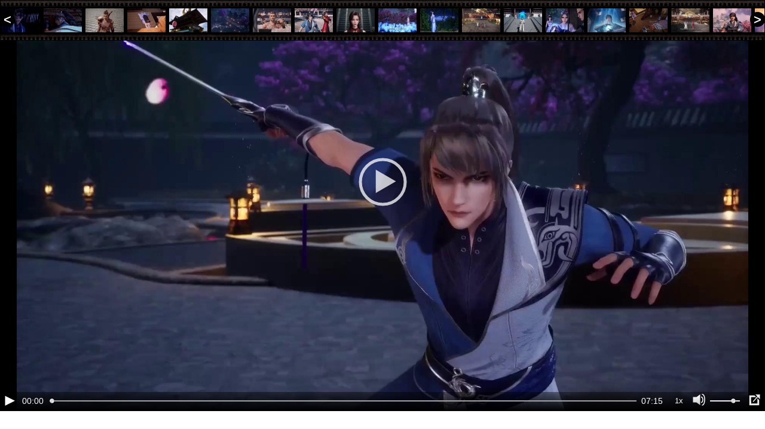

--- FILE ---
content_type: text/html; charset=windows-1251
request_url: https://zedfilm.ru/1052643
body_size: 5314
content:
<html><head><link rel='stylesheet' type='text/css' href='/resource/embed.min.css?226' /><script type='text/javascript' src='/resource/js/embed.min.js?226'></script><script src='/resource/js/shaka-player.compiled.js?226' type='text/javascript'></script><style type='text/css'>
			* {margin: 0px; padding: 0px;}
			body {overflow: hidden;}
			#video-flash-container { background: #000; color: #fff; text-align: center; position: relative; width: 100%; }
			.vfc-wide { height: 100%; }

			#video-flash {background: black;}
		</style>
		<meta http-equiv='Content-Type' content='text/html; charset=windows-1251'>
		</head><body><script type="text/javascript" >
		(function (d, w, c) {
			(w[c] = w[c] || []).push(function() {
				try {
					w.yaCounter50707663 = new Ya.Metrika2({id:50707663});
				} catch(e) { }
			});

			var n = d.getElementsByTagName("script")[0],
			s = d.createElement("script"),
			f = function () { n.parentNode.insertBefore(s, n); };
			s.type = "text/javascript";
			s.async = true;
			s.src = "https://mc.yandex.ru/metrika/tag.js";

			if (w.opera == "[object Opera]") {
				d.addEventListener("DOMContentLoaded", f, false);
			} else { f(); }
		})(document, window, "yandex_metrika_callbacks2");
		</script>
		<noscript><div><img src="https://mc.yandex.ru/watch/50707663" style="position:absolute; left:-9999px;" alt="" /></div></noscript><div id='video-container' data-id='1052643' data-channel-id='45570' class='vc'><div id='html5-container' data-ratio='0.56'>
<video id='video-flash' width='100%' height='100%' poster='https://image.krasview.ru/video/d4be12f2e50e928/__4.jpg' poster2x='' preload='none'>
<img src='https://image.krasview.ru/video/d4be12f2e50e928/__4.jpg' title='Подождите' alt='Превью'/></video></div>
<div id="video-overlay-caramel"></div><div id='video-line'><div id='video-line-content' style='width: 7200px;'><a id='v-1023140' href='https://zedfilm.ru/1023140' title='Одинокий Странник / On Your Own / Walk Alone - 1 сезон, 86 серия'><img itemprop='thumbnailUrl' loading='lazy' src='https://image.krasview.ru/video/b36a1e063dcb59c/64_4.jpg' srcset='https://image.krasview.ru/video/b36a1e063dcb59c/160_4.jpg 2x' alt='Одинокий Странник / On Your Own / Walk Alone - 1 сезон, 86 серия' width=64 height=40></a> <a id='v-1024384' href='https://zedfilm.ru/1024384' title='Одинокий Странник / On Your Own / Walk Alone - 1 сезон, 87 серия'><img itemprop='thumbnailUrl' loading='lazy' src='https://image.krasview.ru/video/e19d253dcf6240a/64.jpg' srcset='https://image.krasview.ru/video/e19d253dcf6240a/160.jpg 2x' alt='Одинокий Странник / On Your Own / Walk Alone - 1 сезон, 87 серия' width=64 height=40></a> <a id='v-1025093' href='https://zedfilm.ru/1025093' title='Одинокий Странник / On Your Own / Walk Alone - 1 сезон, 88 серия'><img itemprop='thumbnailUrl' loading='lazy' src='https://image.krasview.ru/video/aad4d538220f123/64_2.jpg' srcset='https://image.krasview.ru/video/aad4d538220f123/160_2.jpg 2x' alt='Одинокий Странник / On Your Own / Walk Alone - 1 сезон, 88 серия' width=64 height=40></a> <a id='v-1026004' href='https://zedfilm.ru/1026004' title='Одинокий Странник / On Your Own / Walk Alone - 1 сезон, 89 серия'><img itemprop='thumbnailUrl' loading='lazy' src='https://image.krasview.ru/video/95a37ae72b15d98/64.jpg' srcset='https://image.krasview.ru/video/95a37ae72b15d98/160.jpg 2x' alt='Одинокий Странник / On Your Own / Walk Alone - 1 сезон, 89 серия' width=64 height=40></a> <a id='v-1026005' href='https://zedfilm.ru/1026005' title='Одинокий Странник / On Your Own / Walk Alone - 1 сезон, 90 серия'><img itemprop='thumbnailUrl' loading='lazy' src='https://image.krasview.ru/video/70919807de43404/64_2.jpg' srcset='https://image.krasview.ru/video/70919807de43404/160_2.jpg 2x' alt='Одинокий Странник / On Your Own / Walk Alone - 1 сезон, 90 серия' width=64 height=40></a> <a id='v-1026821' href='https://zedfilm.ru/1026821' title='Одинокий Странник / On Your Own / Walk Alone - 1 сезон, 91 серия'><img itemprop='thumbnailUrl' loading='lazy' src='https://image.krasview.ru/video/d69f21f3b7904ac/64_4.jpg' srcset='https://image.krasview.ru/video/d69f21f3b7904ac/160_4.jpg 2x' alt='Одинокий Странник / On Your Own / Walk Alone - 1 сезон, 91 серия' width=64 height=40></a> <a id='v-1027491' href='https://zedfilm.ru/1027491' title='Одинокий Странник / On Your Own / Walk Alone - 1 сезон, 92 серия'><img itemprop='thumbnailUrl' loading='lazy' src='https://image.krasview.ru/video/5f1276aafd0cf50/64_2.jpg' srcset='https://image.krasview.ru/video/5f1276aafd0cf50/160_2.jpg 2x' alt='Одинокий Странник / On Your Own / Walk Alone - 1 сезон, 92 серия' width=64 height=40></a> <a id='v-1028461' href='https://zedfilm.ru/1028461' title='Одинокий Странник / On Your Own / Walk Alone - 1 сезон, 93 серия'><img itemprop='thumbnailUrl' loading='lazy' src='https://image.krasview.ru/video/43902bd4fb012ef/64.jpg' srcset='https://image.krasview.ru/video/43902bd4fb012ef/160.jpg 2x' alt='Одинокий Странник / On Your Own / Walk Alone - 1 сезон, 93 серия' width=64 height=40></a> <a id='v-1029928' href='https://zedfilm.ru/1029928' title='Одинокий Странник / On Your Own / Walk Alone - 1 сезон, 94 серия'><img itemprop='thumbnailUrl' loading='lazy' src='https://image.krasview.ru/video/bba94a1d13c7a38/64_2.jpg' srcset='https://image.krasview.ru/video/bba94a1d13c7a38/160_2.jpg 2x' alt='Одинокий Странник / On Your Own / Walk Alone - 1 сезон, 94 серия' width=64 height=40></a> <a id='v-1030055' href='https://zedfilm.ru/1030055' title='Одинокий Странник / On Your Own / Walk Alone - 1 сезон, 95 серия'><img itemprop='thumbnailUrl' loading='lazy' src='https://image.krasview.ru/video/366307c1ed18c78/64_3.jpg' srcset='https://image.krasview.ru/video/366307c1ed18c78/160_3.jpg 2x' alt='Одинокий Странник / On Your Own / Walk Alone - 1 сезон, 95 серия' width=64 height=40></a> <a id='v-1030893' href='https://zedfilm.ru/1030893' title='Одинокий Странник / On Your Own / Walk Alone - 1 сезон, 96 серия'><img itemprop='thumbnailUrl' loading='lazy' src='https://image.krasview.ru/video/733a24ac55ef477/64_2.jpg' srcset='https://image.krasview.ru/video/733a24ac55ef477/160_2.jpg 2x' alt='Одинокий Странник / On Your Own / Walk Alone - 1 сезон, 96 серия' width=64 height=40></a> <a id='v-1031819' href='https://zedfilm.ru/1031819' title='Одинокий Странник / On Your Own / Walk Alone - 1 сезон, 97 серия'><img itemprop='thumbnailUrl' loading='lazy' src='https://image.krasview.ru/video/3c6fa9dd00aa549/64_4.jpg' srcset='https://image.krasview.ru/video/3c6fa9dd00aa549/160_4.jpg 2x' alt='Одинокий Странник / On Your Own / Walk Alone - 1 сезон, 97 серия' width=64 height=40></a> <a id='v-1033192' href='https://zedfilm.ru/1033192' title='Одинокий Странник / On Your Own / Walk Alone - 1 сезон, 98 серия'><img itemprop='thumbnailUrl' loading='lazy' src='https://image.krasview.ru/video/49ec8904dc8ee8f/64.jpg' srcset='https://image.krasview.ru/video/49ec8904dc8ee8f/160.jpg 2x' alt='Одинокий Странник / On Your Own / Walk Alone - 1 сезон, 98 серия' width=64 height=40></a> <a id='v-1033173' href='https://zedfilm.ru/1033173' title='Одинокий Странник / On Your Own / Walk Alone - 1 сезон, 99 серия'><img itemprop='thumbnailUrl' loading='lazy' src='https://image.krasview.ru/video/08859c3c51b05f6/64.jpg' srcset='https://image.krasview.ru/video/08859c3c51b05f6/160.jpg 2x' alt='Одинокий Странник / On Your Own / Walk Alone - 1 сезон, 99 серия' width=64 height=40></a> <a id='v-1033670' href='https://zedfilm.ru/1033670' title='Одинокий Странник / On Your Own / Walk Alone - 1 сезон, 100 серия'><img itemprop='thumbnailUrl' loading='lazy' src='https://image.krasview.ru/video/4814dfa33c50a1d/64_4.jpg' srcset='https://image.krasview.ru/video/4814dfa33c50a1d/160_4.jpg 2x' alt='Одинокий Странник / On Your Own / Walk Alone - 1 сезон, 100 серия' width=64 height=40></a> <a id='v-1034546' href='https://zedfilm.ru/1034546' title='Одинокий Странник / On Your Own / Walk Alone - 1 сезон, 101 серия'><img itemprop='thumbnailUrl' loading='lazy' src='https://image.krasview.ru/video/e47707e97b78490/64_2.jpg' srcset='https://image.krasview.ru/video/e47707e97b78490/160_2.jpg 2x' alt='Одинокий Странник / On Your Own / Walk Alone - 1 сезон, 101 серия' width=64 height=40></a> <a id='v-1035265' href='https://zedfilm.ru/1035265' title='Одинокий Странник / On Your Own / Walk Alone - 1 сезон, 102 серия'><img itemprop='thumbnailUrl' loading='lazy' src='https://image.krasview.ru/video/b9c0c93698a2ee5/64.jpg' srcset='https://image.krasview.ru/video/b9c0c93698a2ee5/160.jpg 2x' alt='Одинокий Странник / On Your Own / Walk Alone - 1 сезон, 102 серия' width=64 height=40></a> <a id='v-1035266' href='https://zedfilm.ru/1035266' title='Одинокий Странник / On Your Own / Walk Alone - 1 сезон, 103 серия'><img itemprop='thumbnailUrl' loading='lazy' src='https://image.krasview.ru/video/a980b05bc5a52a4/64_4.jpg' srcset='https://image.krasview.ru/video/a980b05bc5a52a4/160_4.jpg 2x' alt='Одинокий Странник / On Your Own / Walk Alone - 1 сезон, 103 серия' width=64 height=40></a> <a id='v-1036012' href='https://zedfilm.ru/1036012' title='Одинокий Странник / On Your Own / Walk Alone - 1 сезон, 104 серия'><img itemprop='thumbnailUrl' loading='lazy' src='https://image.krasview.ru/video/70579642afb65d0/64.jpg' srcset='https://image.krasview.ru/video/70579642afb65d0/160.jpg 2x' alt='Одинокий Странник / On Your Own / Walk Alone - 1 сезон, 104 серия' width=64 height=40></a> <a id='v-1036014' href='https://zedfilm.ru/1036014' title='Одинокий Странник / On Your Own / Walk Alone - 1 сезон, 105 серия'><img itemprop='thumbnailUrl' loading='lazy' src='https://image.krasview.ru/video/a72530bbb034573/64.jpg' srcset='https://image.krasview.ru/video/a72530bbb034573/160.jpg 2x' alt='Одинокий Странник / On Your Own / Walk Alone - 1 сезон, 105 серия' width=64 height=40></a> <a id='v-1036296' href='https://zedfilm.ru/1036296' title='Одинокий Странник / On Your Own / Walk Alone - 1 сезон, 106 серия'><img itemprop='thumbnailUrl' loading='lazy' src='https://image.krasview.ru/video/8bd8097ea630587/64_3.jpg' srcset='https://image.krasview.ru/video/8bd8097ea630587/160_3.jpg 2x' alt='Одинокий Странник / On Your Own / Walk Alone - 1 сезон, 106 серия' width=64 height=40></a> <a id='v-1036297' href='https://zedfilm.ru/1036297' title='Одинокий Странник / On Your Own / Walk Alone - 1 сезон, 107 серия'><img itemprop='thumbnailUrl' loading='lazy' src='https://image.krasview.ru/video/c40d9670e25fb19/64_5.jpg' srcset='https://image.krasview.ru/video/c40d9670e25fb19/160_5.jpg 2x' alt='Одинокий Странник / On Your Own / Walk Alone - 1 сезон, 107 серия' width=64 height=40></a> <a id='v-1037135' href='https://zedfilm.ru/1037135' title='Одинокий Странник / On Your Own / Walk Alone - 1 сезон, 108 серия'><img itemprop='thumbnailUrl' loading='lazy' src='https://image.krasview.ru/video/12854e08ccd7fc3/64_4.jpg' srcset='https://image.krasview.ru/video/12854e08ccd7fc3/160_4.jpg 2x' alt='Одинокий Странник / On Your Own / Walk Alone - 1 сезон, 108 серия' width=64 height=40></a> <a id='v-1037136' href='https://zedfilm.ru/1037136' title='Одинокий Странник / On Your Own / Walk Alone - 1 сезон, 109 серия'><img itemprop='thumbnailUrl' loading='lazy' src='https://image.krasview.ru/video/7c0e5a3dc81b8e7/64_2.jpg' srcset='https://image.krasview.ru/video/7c0e5a3dc81b8e7/160_2.jpg 2x' alt='Одинокий Странник / On Your Own / Walk Alone - 1 сезон, 109 серия' width=64 height=40></a> <a id='v-1037797' href='https://zedfilm.ru/1037797' title='Одинокий Странник / On Your Own / Walk Alone - 1 сезон, 110 серия'><img itemprop='thumbnailUrl' loading='lazy' src='https://image.krasview.ru/video/3800f10bc458f27/64_4.jpg' srcset='https://image.krasview.ru/video/3800f10bc458f27/160_4.jpg 2x' alt='Одинокий Странник / On Your Own / Walk Alone - 1 сезон, 110 серия' width=64 height=40></a> <a id='v-1037798' href='https://zedfilm.ru/1037798' title='Одинокий Странник / On Your Own / Walk Alone - 1 сезон, 111 серия'><img itemprop='thumbnailUrl' loading='lazy' src='https://image.krasview.ru/video/cf027295c6adff4/64.jpg' srcset='https://image.krasview.ru/video/cf027295c6adff4/160.jpg 2x' alt='Одинокий Странник / On Your Own / Walk Alone - 1 сезон, 111 серия' width=64 height=40></a> <a id='v-1038528' href='https://zedfilm.ru/1038528' title='Одинокий Странник / On Your Own / Walk Alone - 1 сезон, 112 серия'><img itemprop='thumbnailUrl' loading='lazy' src='https://image.krasview.ru/video/5198612b593747c/64_2.jpg' srcset='https://image.krasview.ru/video/5198612b593747c/160_2.jpg 2x' alt='Одинокий Странник / On Your Own / Walk Alone - 1 сезон, 112 серия' width=64 height=40></a> <a id='v-1039069' href='https://zedfilm.ru/1039069' title='Одинокий Странник / On Your Own / Walk Alone - 1 сезон, 113 серия'><img itemprop='thumbnailUrl' loading='lazy' src='https://image.krasview.ru/video/65677ace87378bd/64_3.jpg' srcset='https://image.krasview.ru/video/65677ace87378bd/160_3.jpg 2x' alt='Одинокий Странник / On Your Own / Walk Alone - 1 сезон, 113 серия' width=64 height=40></a> <a id='v-1039929' href='https://zedfilm.ru/1039929' title='Одинокий Странник / On Your Own / Walk Alone - 1 сезон, 114 серия'><img itemprop='thumbnailUrl' loading='lazy' src='https://image.krasview.ru/video/acde8758cbb8eb6/64.jpg' srcset='https://image.krasview.ru/video/acde8758cbb8eb6/160.jpg 2x' alt='Одинокий Странник / On Your Own / Walk Alone - 1 сезон, 114 серия' width=64 height=40></a> <a id='v-1040743' href='https://zedfilm.ru/1040743' title='Одинокий Странник / On Your Own / Walk Alone - 1 сезон, 115 серия'><img itemprop='thumbnailUrl' loading='lazy' src='https://image.krasview.ru/video/034316f5faa5775/64.jpg' srcset='https://image.krasview.ru/video/034316f5faa5775/160.jpg 2x' alt='Одинокий Странник / On Your Own / Walk Alone - 1 сезон, 115 серия' width=64 height=40></a> <a id='v-1041279' href='https://zedfilm.ru/1041279' title='Одинокий Странник / On Your Own / Walk Alone - 1 сезон, 116 серия'><img itemprop='thumbnailUrl' loading='lazy' src='https://image.krasview.ru/video/24bad1399eed920/64_3.jpg' srcset='https://image.krasview.ru/video/24bad1399eed920/160_3.jpg 2x' alt='Одинокий Странник / On Your Own / Walk Alone - 1 сезон, 116 серия' width=64 height=40></a> <a id='v-1041770' href='https://zedfilm.ru/1041770' title='Одинокий Странник / On Your Own / Walk Alone - 1 сезон, 117 серия'><img itemprop='thumbnailUrl' loading='lazy' src='https://image.krasview.ru/video/4be819a72b44005/64.jpg' srcset='https://image.krasview.ru/video/4be819a72b44005/160.jpg 2x' alt='Одинокий Странник / On Your Own / Walk Alone - 1 сезон, 117 серия' width=64 height=40></a> <a id='v-1042506' href='https://zedfilm.ru/1042506' title='Одинокий Странник / On Your Own / Walk Alone - 1 сезон, 118 серия'><img itemprop='thumbnailUrl' loading='lazy' src='https://image.krasview.ru/video/7befb35ef13814b/64.jpg' srcset='https://image.krasview.ru/video/7befb35ef13814b/160.jpg 2x' alt='Одинокий Странник / On Your Own / Walk Alone - 1 сезон, 118 серия' width=64 height=40></a> <a id='v-1043309' href='https://zedfilm.ru/1043309' title='Одинокий Странник / On Your Own / Walk Alone - 1 сезон, 119 серия'><img itemprop='thumbnailUrl' loading='lazy' src='https://image.krasview.ru/video/c20f27b806221e3/64_2.jpg' srcset='https://image.krasview.ru/video/c20f27b806221e3/160_2.jpg 2x' alt='Одинокий Странник / On Your Own / Walk Alone - 1 сезон, 119 серия' width=64 height=40></a> <a id='v-1043584' href='https://zedfilm.ru/1043584' title='Одинокий Странник / On Your Own / Walk Alone - 1 сезон, 120 серия'><img itemprop='thumbnailUrl' loading='lazy' src='https://image.krasview.ru/video/351f0634d933136/64_2.jpg' srcset='https://image.krasview.ru/video/351f0634d933136/160_2.jpg 2x' alt='Одинокий Странник / On Your Own / Walk Alone - 1 сезон, 120 серия' width=64 height=40></a> <a id='v-1044088' href='https://zedfilm.ru/1044088' title='Одинокий Странник / On Your Own / Walk Alone - 1 сезон, 121 серия'><img itemprop='thumbnailUrl' loading='lazy' src='https://image.krasview.ru/video/1297c60fd415202/64.jpg' srcset='https://image.krasview.ru/video/1297c60fd415202/160.jpg 2x' alt='Одинокий Странник / On Your Own / Walk Alone - 1 сезон, 121 серия' width=64 height=40></a> <a id='v-1044714' href='https://zedfilm.ru/1044714' title='Одинокий Странник / On Your Own / Walk Alone - 1 сезон, 122 серия'><img itemprop='thumbnailUrl' loading='lazy' src='https://image.krasview.ru/video/3fbc2e5f0691ab9/64_3.jpg' srcset='https://image.krasview.ru/video/3fbc2e5f0691ab9/160_3.jpg 2x' alt='Одинокий Странник / On Your Own / Walk Alone - 1 сезон, 122 серия' width=64 height=40></a> <a id='v-1045477' href='https://zedfilm.ru/1045477' title='Одинокий Странник / On Your Own / Walk Alone - 1 сезон, 123 серия'><img itemprop='thumbnailUrl' loading='lazy' src='https://image.krasview.ru/video/746c7cbbc22283d/64.jpg' srcset='https://image.krasview.ru/video/746c7cbbc22283d/160.jpg 2x' alt='Одинокий Странник / On Your Own / Walk Alone - 1 сезон, 123 серия' width=64 height=40></a> <a id='v-1046190' href='https://zedfilm.ru/1046190' title='Одинокий Странник / On Your Own / Walk Alone - 1 сезон, 124 серия'><img itemprop='thumbnailUrl' loading='lazy' src='https://image.krasview.ru/video/ab20df96b075a4c/64.jpg' srcset='https://image.krasview.ru/video/ab20df96b075a4c/160.jpg 2x' alt='Одинокий Странник / On Your Own / Walk Alone - 1 сезон, 124 серия' width=64 height=40></a> <a id='v-1046466' href='https://zedfilm.ru/1046466' title='Одинокий Странник / On Your Own / Walk Alone - 1 сезон, 125 серия'><img itemprop='thumbnailUrl' loading='lazy' src='https://image.krasview.ru/video/d3a65ff3c7d1f42/64_3.jpg' srcset='https://image.krasview.ru/video/d3a65ff3c7d1f42/160_3.jpg 2x' alt='Одинокий Странник / On Your Own / Walk Alone - 1 сезон, 125 серия' width=64 height=40></a> <a id='v-1047236' href='https://zedfilm.ru/1047236' title='Одинокий Странник / On Your Own / Walk Alone - 1 сезон, 126 серия'><img itemprop='thumbnailUrl' loading='lazy' src='https://image.krasview.ru/video/960550aea9933a3/64.jpg' srcset='https://image.krasview.ru/video/960550aea9933a3/160.jpg 2x' alt='Одинокий Странник / On Your Own / Walk Alone - 1 сезон, 126 серия' width=64 height=40></a> <a id='v-1047752' href='https://zedfilm.ru/1047752' title='Одинокий Странник / On Your Own / Walk Alone - 1 сезон, 127 серия'><img itemprop='thumbnailUrl' loading='lazy' src='https://image.krasview.ru/video/597ebb97812cf85/64.jpg' srcset='https://image.krasview.ru/video/597ebb97812cf85/160.jpg 2x' alt='Одинокий Странник / On Your Own / Walk Alone - 1 сезон, 127 серия' width=64 height=40></a> <a id='v-1048502' href='https://zedfilm.ru/1048502' title='Одинокий Странник / On Your Own / Walk Alone - 1 сезон, 128 серия'><img itemprop='thumbnailUrl' loading='lazy' src='https://image.krasview.ru/video/ccf0d8c823d080c/64.jpg' srcset='https://image.krasview.ru/video/ccf0d8c823d080c/160.jpg 2x' alt='Одинокий Странник / On Your Own / Walk Alone - 1 сезон, 128 серия' width=64 height=40></a> <a id='v-1048829' href='https://zedfilm.ru/1048829' title='Одинокий Странник / On Your Own / Walk Alone - 1 сезон, 129 серия'><img itemprop='thumbnailUrl' loading='lazy' src='https://image.krasview.ru/video/cfc71a9b5cab958/64.jpg' srcset='https://image.krasview.ru/video/cfc71a9b5cab958/160.jpg 2x' alt='Одинокий Странник / On Your Own / Walk Alone - 1 сезон, 129 серия' width=64 height=40></a> <a id='v-1049404' href='https://zedfilm.ru/1049404' title='Одинокий Странник / On Your Own / Walk Alone - 1 сезон, 130 серия'><img itemprop='thumbnailUrl' loading='lazy' src='https://image.krasview.ru/video/0dc4314a7179edf/64_2.jpg' srcset='https://image.krasview.ru/video/0dc4314a7179edf/160_2.jpg 2x' alt='Одинокий Странник / On Your Own / Walk Alone - 1 сезон, 130 серия' width=64 height=40></a> <a id='v-1050118' href='https://zedfilm.ru/1050118' title='Одинокий Странник / On Your Own / Walk Alone - 1 сезон, 131 серия'><img itemprop='thumbnailUrl' loading='lazy' src='https://image.krasview.ru/video/c072795698e321a/64_2.jpg' srcset='https://image.krasview.ru/video/c072795698e321a/160_2.jpg 2x' alt='Одинокий Странник / On Your Own / Walk Alone - 1 сезон, 131 серия' width=64 height=40></a> <a id='v-1050630' href='https://zedfilm.ru/1050630' title='Одинокий Странник / On Your Own / Walk Alone - 1 сезон, 132 серия'><img itemprop='thumbnailUrl' loading='lazy' src='https://image.krasview.ru/video/c9a09d724d5c34c/64_4.jpg' srcset='https://image.krasview.ru/video/c9a09d724d5c34c/160_4.jpg 2x' alt='Одинокий Странник / On Your Own / Walk Alone - 1 сезон, 132 серия' width=64 height=40></a> <a id='v-1051138' href='https://zedfilm.ru/1051138' title='Одинокий Странник / On Your Own / Walk Alone - 1 сезон, 133 серия'><img itemprop='thumbnailUrl' loading='lazy' src='https://image.krasview.ru/video/615aa34c7070082/64_3.jpg' srcset='https://image.krasview.ru/video/615aa34c7070082/160_3.jpg 2x' alt='Одинокий Странник / On Your Own / Walk Alone - 1 сезон, 133 серия' width=64 height=40></a> <a id='v-1051640' href='https://zedfilm.ru/1051640' title='Одинокий Странник / On Your Own / Walk Alone - 1 сезон, 134 серия'><img itemprop='thumbnailUrl' loading='lazy' src='https://image.krasview.ru/video/4bb9198f0092d86/64.jpg' srcset='https://image.krasview.ru/video/4bb9198f0092d86/160.jpg 2x' alt='Одинокий Странник / On Your Own / Walk Alone - 1 сезон, 134 серия' width=64 height=40></a> <a id='v-1051997' href='https://zedfilm.ru/1051997' title='Одинокий Странник / On Your Own / Walk Alone - 1 сезон, 135 серия'><img itemprop='thumbnailUrl' loading='lazy' src='https://image.krasview.ru/video/033d856c8d6bfa4/64.jpg' srcset='https://image.krasview.ru/video/033d856c8d6bfa4/160.jpg 2x' alt='Одинокий Странник / On Your Own / Walk Alone - 1 сезон, 135 серия' width=64 height=40></a> <a id='v-1052643' href='https://zedfilm.ru/1052643' itemprop='url' class='s' title='Одинокий Странник / On Your Own / Walk Alone - 1 сезон, 136 серия'><img itemprop='thumbnailUrl' loading='lazy' src='https://image.krasview.ru/video/d4be12f2e50e928/64_4.jpg' srcset='https://image.krasview.ru/video/d4be12f2e50e928/160_4.jpg 2x' alt='Одинокий Странник / On Your Own / Walk Alone - 1 сезон, 136 серия' width=64 height=40></a> <a id='v-1052947' href='https://zedfilm.ru/1052947' class='video_next' title='Одинокий Странник / On Your Own / Walk Alone - 1 сезон, 137 серия'><img itemprop='thumbnailUrl' loading='lazy' src='https://image.krasview.ru/video/ef4e85903d1ee03/64_5.jpg' srcset='https://image.krasview.ru/video/ef4e85903d1ee03/160_5.jpg 2x' alt='Одинокий Странник / On Your Own / Walk Alone - 1 сезон, 137 серия' width=64 height=40></a> <a id='v-1053462' href='https://zedfilm.ru/1053462' title='Одинокий Странник / On Your Own / Walk Alone - 1 сезон, 138 серия'><img itemprop='thumbnailUrl' loading='lazy' src='https://image.krasview.ru/video/99675785777bf85/64_4.jpg' srcset='https://image.krasview.ru/video/99675785777bf85/160_4.jpg 2x' alt='Одинокий Странник / On Your Own / Walk Alone - 1 сезон, 138 серия' width=64 height=40></a> <a id='v-1053802' href='https://zedfilm.ru/1053802' title='Одинокий Странник / On Your Own / Walk Alone - 1 сезон, 139 серия'><img itemprop='thumbnailUrl' loading='lazy' src='https://image.krasview.ru/video/a163943faae7782/64_4.jpg' srcset='https://image.krasview.ru/video/a163943faae7782/160_4.jpg 2x' alt='Одинокий Странник / On Your Own / Walk Alone - 1 сезон, 139 серия' width=64 height=40></a> <a id='v-1054403' href='https://zedfilm.ru/1054403' title='Одинокий Странник / On Your Own / Walk Alone - 1 сезон, 140 серия'><img itemprop='thumbnailUrl' loading='lazy' src='https://image.krasview.ru/video/60f384932dfde9a/64.jpg' srcset='https://image.krasview.ru/video/60f384932dfde9a/160.jpg 2x' alt='Одинокий Странник / On Your Own / Walk Alone - 1 сезон, 140 серия' width=64 height=40></a> <a id='v-1054927' href='https://zedfilm.ru/1054927' title='Одинокий Странник / On Your Own / Walk Alone - 1 сезон, 141 серия'><img itemprop='thumbnailUrl' loading='lazy' src='https://image.krasview.ru/video/5be1305b7e3326d/64.jpg' srcset='https://image.krasview.ru/video/5be1305b7e3326d/160.jpg 2x' alt='Одинокий Странник / On Your Own / Walk Alone - 1 сезон, 141 серия' width=64 height=40></a> <a id='v-1055549' href='https://zedfilm.ru/1055549' title='Одинокий Странник / On Your Own / Walk Alone - 1 сезон, 142 серия'><img itemprop='thumbnailUrl' loading='lazy' src='https://image.krasview.ru/video/670cabbec2769ca/64.jpg' srcset='https://image.krasview.ru/video/670cabbec2769ca/160.jpg 2x' alt='Одинокий Странник / On Your Own / Walk Alone - 1 сезон, 142 серия' width=64 height=40></a> <a id='v-1056080' href='https://zedfilm.ru/1056080' title='Одинокий Странник / On Your Own / Walk Alone - 1 сезон, 143 серия'><img itemprop='thumbnailUrl' loading='lazy' src='https://image.krasview.ru/video/9769582225a2a7f/64.jpg' srcset='https://image.krasview.ru/video/9769582225a2a7f/160.jpg 2x' alt='Одинокий Странник / On Your Own / Walk Alone - 1 сезон, 143 серия' width=64 height=40></a> <a id='v-1056718' href='https://zedfilm.ru/1056718' title='Одинокий Странник / On Your Own / Walk Alone - 1 сезон, 144 серия'><img itemprop='thumbnailUrl' loading='lazy' src='https://image.krasview.ru/video/75c135bd208ac1f/64.jpg' srcset='https://image.krasview.ru/video/75c135bd208ac1f/160.jpg 2x' alt='Одинокий Странник / On Your Own / Walk Alone - 1 сезон, 144 серия' width=64 height=40></a> <a id='v-1057187' href='https://zedfilm.ru/1057187' title='Одинокий Странник / On Your Own / Walk Alone - 1 сезон, 145 серия'><img itemprop='thumbnailUrl' loading='lazy' src='https://image.krasview.ru/video/068027e378600e1/64_5.jpg' srcset='https://image.krasview.ru/video/068027e378600e1/160_5.jpg 2x' alt='Одинокий Странник / On Your Own / Walk Alone - 1 сезон, 145 серия' width=64 height=40></a> <a id='v-1058021' href='https://zedfilm.ru/1058021' title='Одинокий Странник / On Your Own / Walk Alone - 1 сезон, 146 серия'><img itemprop='thumbnailUrl' loading='lazy' src='https://image.krasview.ru/video/393e3f41b2da9f2/64.jpg' srcset='https://image.krasview.ru/video/393e3f41b2da9f2/160.jpg 2x' alt='Одинокий Странник / On Your Own / Walk Alone - 1 сезон, 146 серия' width=64 height=40></a> <a id='v-1058535' href='https://zedfilm.ru/1058535' title='Одинокий Странник / On Your Own / Walk Alone - 1 сезон, 147 серия'><img itemprop='thumbnailUrl' loading='lazy' src='https://image.krasview.ru/video/668150552540094/64.jpg' srcset='https://image.krasview.ru/video/668150552540094/160.jpg 2x' alt='Одинокий Странник / On Your Own / Walk Alone - 1 сезон, 147 серия' width=64 height=40></a> <a id='v-1058998' href='https://zedfilm.ru/1058998' title='Одинокий Странник / On Your Own / Walk Alone - 1 сезон, 148 серия'><img itemprop='thumbnailUrl' loading='lazy' src='https://image.krasview.ru/video/74bc8dc56bc3386/64.jpg' srcset='https://image.krasview.ru/video/74bc8dc56bc3386/160.jpg 2x' alt='Одинокий Странник / On Your Own / Walk Alone - 1 сезон, 148 серия' width=64 height=40></a> <a id='v-1059408' href='https://zedfilm.ru/1059408' title='Одинокий Странник / On Your Own / Walk Alone - 1 сезон, 149 серия'><img itemprop='thumbnailUrl' loading='lazy' src='https://image.krasview.ru/video/ae63b6a98175b6b/64.jpg' srcset='https://image.krasview.ru/video/ae63b6a98175b6b/160.jpg 2x' alt='Одинокий Странник / On Your Own / Walk Alone - 1 сезон, 149 серия' width=64 height=40></a> <a id='v-1060134' href='https://zedfilm.ru/1060134' title='Одинокий Странник / On Your Own / Walk Alone - 1 сезон, 150 серия'><img itemprop='thumbnailUrl' loading='lazy' src='https://image.krasview.ru/video/4786ce177090a9c/64_5.jpg' srcset='https://image.krasview.ru/video/4786ce177090a9c/160_5.jpg 2x' alt='Одинокий Странник / On Your Own / Walk Alone - 1 сезон, 150 серия' width=64 height=40></a> <a id='v-1060635' href='https://zedfilm.ru/1060635' title='Одинокий Странник / On Your Own / Walk Alone - 1 сезон, 151 серия'><img itemprop='thumbnailUrl' loading='lazy' src='https://image.krasview.ru/video/12369f2e3d932ca/64.jpg' srcset='https://image.krasview.ru/video/12369f2e3d932ca/160.jpg 2x' alt='Одинокий Странник / On Your Own / Walk Alone - 1 сезон, 151 серия' width=64 height=40></a> <a id='v-1061338' href='https://zedfilm.ru/1061338' title='Одинокий Странник / On Your Own / Walk Alone - 1 сезон, 152 серия'><img itemprop='thumbnailUrl' loading='lazy' src='https://image.krasview.ru/video/82f3895cfb3a197/64_2.jpg' srcset='https://image.krasview.ru/video/82f3895cfb3a197/160_2.jpg 2x' alt='Одинокий Странник / On Your Own / Walk Alone - 1 сезон, 152 серия' width=64 height=40></a> <a id='v-1061677' href='https://zedfilm.ru/1061677' title='Одинокий Странник / On Your Own / Walk Alone - 1 сезон, 153 серия'><img itemprop='thumbnailUrl' loading='lazy' src='https://image.krasview.ru/video/b33fe47bebdc354/64.jpg' srcset='https://image.krasview.ru/video/b33fe47bebdc354/160.jpg 2x' alt='Одинокий Странник / On Your Own / Walk Alone - 1 сезон, 153 серия' width=64 height=40></a> <a id='v-1062884' href='https://zedfilm.ru/1062884' title='Одинокий Странник / On Your Own / Walk Alone - 1 сезон, 154 серия'><img itemprop='thumbnailUrl' loading='lazy' src='https://image.krasview.ru/video/11228b03897addb/64_3.jpg' srcset='https://image.krasview.ru/video/11228b03897addb/160_3.jpg 2x' alt='Одинокий Странник / On Your Own / Walk Alone - 1 сезон, 154 серия' width=64 height=40></a> <a id='v-1062885' href='https://zedfilm.ru/1062885' title='Одинокий Странник / On Your Own / Walk Alone - 1 сезон, 155 серия'><img itemprop='thumbnailUrl' loading='lazy' src='https://image.krasview.ru/video/6c05ba72ad88026/64.jpg' srcset='https://image.krasview.ru/video/6c05ba72ad88026/160.jpg 2x' alt='Одинокий Странник / On Your Own / Walk Alone - 1 сезон, 155 серия' width=64 height=40></a> <a id='v-1063583' href='https://zedfilm.ru/1063583' title='Одинокий Странник / On Your Own / Walk Alone - 1 сезон, 156 серия'><img itemprop='thumbnailUrl' loading='lazy' src='https://image.krasview.ru/video/827c4dc708f4628/64_3.jpg' srcset='https://image.krasview.ru/video/827c4dc708f4628/160_3.jpg 2x' alt='Одинокий Странник / On Your Own / Walk Alone - 1 сезон, 156 серия' width=64 height=40></a> <a id='v-1064087' href='https://zedfilm.ru/1064087' title='Одинокий Странник / On Your Own / Walk Alone - 1 сезон, 157 серия'><img itemprop='thumbnailUrl' loading='lazy' src='https://image.krasview.ru/video/f22b530c83a8fc0/64.jpg' srcset='https://image.krasview.ru/video/f22b530c83a8fc0/160.jpg 2x' alt='Одинокий Странник / On Your Own / Walk Alone - 1 сезон, 157 серия' width=64 height=40></a> <a id='v-1064986' href='https://zedfilm.ru/1064986' title='Одинокий Странник / On Your Own / Walk Alone - 1 сезон, 158 серия'><img itemprop='thumbnailUrl' loading='lazy' src='https://image.krasview.ru/video/a0382ee4a51d474/64_5.jpg' srcset='https://image.krasview.ru/video/a0382ee4a51d474/160_5.jpg 2x' alt='Одинокий Странник / On Your Own / Walk Alone - 1 сезон, 158 серия' width=64 height=40></a> <a id='v-1065241' href='https://zedfilm.ru/1065241' title='Одинокий Странник / On Your Own / Walk Alone - 1 сезон, 159 серия'><img itemprop='thumbnailUrl' loading='lazy' src='https://image.krasview.ru/video/80e7ccfa875295e/64.jpg' srcset='https://image.krasview.ru/video/80e7ccfa875295e/160.jpg 2x' alt='Одинокий Странник / On Your Own / Walk Alone - 1 сезон, 159 серия' width=64 height=40></a> <a id='v-1065957' href='https://zedfilm.ru/1065957' title='Одинокий Странник / On Your Own / Walk Alone - 1 сезон, 160 серия'><img itemprop='thumbnailUrl' loading='lazy' src='https://image.krasview.ru/video/33079a8821617ce/64.jpg' srcset='https://image.krasview.ru/video/33079a8821617ce/160.jpg 2x' alt='Одинокий Странник / On Your Own / Walk Alone - 1 сезон, 160 серия' width=64 height=40></a> <a id='v-1066788' href='https://zedfilm.ru/1066788' title='Одинокий Странник / On Your Own / Walk Alone - 1 сезон, 161 серия'><img itemprop='thumbnailUrl' loading='lazy' src='https://image.krasview.ru/video/843fd72d0052aa8/64_4.jpg' srcset='https://image.krasview.ru/video/843fd72d0052aa8/160_4.jpg 2x' alt='Одинокий Странник / On Your Own / Walk Alone - 1 сезон, 161 серия' width=64 height=40></a> <a id='v-1067596' href='https://zedfilm.ru/1067596' title='Одинокий Странник / On Your Own / Walk Alone - 1 сезон, 162 серия'><img itemprop='thumbnailUrl' loading='lazy' src='https://image.krasview.ru/video/76e8550c702a4d9/64.jpg' srcset='https://image.krasview.ru/video/76e8550c702a4d9/160.jpg 2x' alt='Одинокий Странник / On Your Own / Walk Alone - 1 сезон, 162 серия' width=64 height=40></a> <a id='v-1068572' href='https://zedfilm.ru/1068572' title='Одинокий Странник / On Your Own / Walk Alone - 1 сезон, 163 серия'><img itemprop='thumbnailUrl' loading='lazy' src='https://image.krasview.ru/video/eb284ec962dc9b6/64.jpg' srcset='https://image.krasview.ru/video/eb284ec962dc9b6/160.jpg 2x' alt='Одинокий Странник / On Your Own / Walk Alone - 1 сезон, 163 серия' width=64 height=40></a> <a id='v-1069185' href='https://zedfilm.ru/1069185' title='Одинокий Странник / On Your Own / Walk Alone - 1 сезон, 164 серия'><img itemprop='thumbnailUrl' loading='lazy' src='https://image.krasview.ru/video/8c82643a0108df3/64.jpg' srcset='https://image.krasview.ru/video/8c82643a0108df3/160.jpg 2x' alt='Одинокий Странник / On Your Own / Walk Alone - 1 сезон, 164 серия' width=64 height=40></a> <a id='v-1069742' href='https://zedfilm.ru/1069742' title='Одинокий Странник / On Your Own / Walk Alone - 1 сезон, 165 серия'><img itemprop='thumbnailUrl' loading='lazy' src='https://image.krasview.ru/video/21bc68e85b3db6b/64.jpg' srcset='https://image.krasview.ru/video/21bc68e85b3db6b/160.jpg 2x' alt='Одинокий Странник / On Your Own / Walk Alone - 1 сезон, 165 серия' width=64 height=40></a> <a id='v-1070635' href='https://zedfilm.ru/1070635' title='Одинокий Странник / On Your Own / Walk Alone - 1 сезон, 166 серия'><img itemprop='thumbnailUrl' loading='lazy' src='https://image.krasview.ru/video/ed1996b66b2ea48/64.jpg' srcset='https://image.krasview.ru/video/ed1996b66b2ea48/160.jpg 2x' alt='Одинокий Странник / On Your Own / Walk Alone - 1 сезон, 166 серия' width=64 height=40></a> <a id='v-1070921' href='https://zedfilm.ru/1070921' title='Одинокий Странник / On Your Own / Walk Alone - 1 сезон, 167 серия'><img itemprop='thumbnailUrl' loading='lazy' src='https://image.krasview.ru/video/5ed8abac0b30b9d/64.jpg' srcset='https://image.krasview.ru/video/5ed8abac0b30b9d/160.jpg 2x' alt='Одинокий Странник / On Your Own / Walk Alone - 1 сезон, 167 серия' width=64 height=40></a> <a id='v-1071655' href='https://zedfilm.ru/1071655' title='Одинокий Странник / On Your Own / Walk Alone - 1 сезон, 168 серия'><img itemprop='thumbnailUrl' loading='lazy' src='https://image.krasview.ru/video/c087a1e3eb87ee1/64_4.jpg' srcset='https://image.krasview.ru/video/c087a1e3eb87ee1/160_4.jpg 2x' alt='Одинокий Странник / On Your Own / Walk Alone - 1 сезон, 168 серия' width=64 height=40></a> <a id='v-1072079' href='https://zedfilm.ru/1072079' title='Одинокий Странник / On Your Own / Walk Alone - 1 сезон, 169 серия'><img itemprop='thumbnailUrl' loading='lazy' src='https://image.krasview.ru/video/68ac6c85cab6301/64_4.jpg' srcset='https://image.krasview.ru/video/68ac6c85cab6301/160_4.jpg 2x' alt='Одинокий Странник / On Your Own / Walk Alone - 1 сезон, 169 серия' width=64 height=40></a> <a id='v-1072755' href='https://zedfilm.ru/1072755' title='Одинокий Странник / On Your Own / Walk Alone - 1 сезон, 170 серия'><img itemprop='thumbnailUrl' loading='lazy' src='https://image.krasview.ru/video/b6dabc431480abd/64.jpg' srcset='https://image.krasview.ru/video/b6dabc431480abd/160.jpg 2x' alt='Одинокий Странник / On Your Own / Walk Alone - 1 сезон, 170 серия' width=64 height=40></a> <a id='v-1073215' href='https://zedfilm.ru/1073215' title='Одинокий Странник / On Your Own / Walk Alone - 1 сезон, 171 серия'><img itemprop='thumbnailUrl' loading='lazy' src='https://image.krasview.ru/video/37a867151a34d2f/64.jpg' srcset='https://image.krasview.ru/video/37a867151a34d2f/160.jpg 2x' alt='Одинокий Странник / On Your Own / Walk Alone - 1 сезон, 171 серия' width=64 height=40></a> <a id='v-1074139' href='https://zedfilm.ru/1074139' title='Одинокий Странник / On Your Own / Walk Alone - 1 сезон, 172 серия'><img itemprop='thumbnailUrl' loading='lazy' src='https://image.krasview.ru/video/9b8a03b8e46292e/64.jpg' srcset='https://image.krasview.ru/video/9b8a03b8e46292e/160.jpg 2x' alt='Одинокий Странник / On Your Own / Walk Alone - 1 сезон, 172 серия' width=64 height=40></a> <a id='v-1074611' href='https://zedfilm.ru/1074611' title='Одинокий Странник / On Your Own / Walk Alone - 1 сезон, 173 серия'><img itemprop='thumbnailUrl' loading='lazy' src='https://image.krasview.ru/video/b4900c9e7f7a2be/64_2.jpg' srcset='https://image.krasview.ru/video/b4900c9e7f7a2be/160_2.jpg 2x' alt='Одинокий Странник / On Your Own / Walk Alone - 1 сезон, 173 серия' width=64 height=40></a> <a id='v-1074613' href='https://zedfilm.ru/1074613' title='Одинокий Странник / On Your Own / Walk Alone - 1 сезон, 174 серия'><img itemprop='thumbnailUrl' loading='lazy' src='https://image.krasview.ru/video/0f324502a2c3d27/64.jpg' srcset='https://image.krasview.ru/video/0f324502a2c3d27/160.jpg 2x' alt='Одинокий Странник / On Your Own / Walk Alone - 1 сезон, 174 серия' width=64 height=40></a> <a id='v-1075169' href='https://zedfilm.ru/1075169' title='Одинокий Странник / On Your Own / Walk Alone - 1 сезон, 175 серия'><img itemprop='thumbnailUrl' loading='lazy' src='https://image.krasview.ru/video/5c47b397fabec28/64.jpg' srcset='https://image.krasview.ru/video/5c47b397fabec28/160.jpg 2x' alt='Одинокий Странник / On Your Own / Walk Alone - 1 сезон, 175 серия' width=64 height=40></a> <a id='v-1075467' href='https://zedfilm.ru/1075467' title='Одинокий Странник / On Your Own / Walk Alone - 1 сезон, 176 серия'><img itemprop='thumbnailUrl' loading='lazy' src='https://image.krasview.ru/video/be48d241b77f75c/64_2.jpg' srcset='https://image.krasview.ru/video/be48d241b77f75c/160_2.jpg 2x' alt='Одинокий Странник / On Your Own / Walk Alone - 1 сезон, 176 серия' width=64 height=40></a> <a id='v-1076312' href='https://zedfilm.ru/1076312' title='Одинокий Странник / On Your Own / Walk Alone - 1 сезон, 177 серия'><img itemprop='thumbnailUrl' loading='lazy' src='https://image.krasview.ru/video/2fa8214d003a120/64.jpg' srcset='https://image.krasview.ru/video/2fa8214d003a120/160.jpg 2x' alt='Одинокий Странник / On Your Own / Walk Alone - 1 сезон, 177 серия' width=64 height=40></a> <a id='v-1076846' href='https://zedfilm.ru/1076846' title='Одинокий Странник / On Your Own / Walk Alone - 1 сезон, 178 серия'><img itemprop='thumbnailUrl' loading='lazy' src='https://image.krasview.ru/video/43e5bc8acfe261e/64.jpg' srcset='https://image.krasview.ru/video/43e5bc8acfe261e/160.jpg 2x' alt='Одинокий Странник / On Your Own / Walk Alone - 1 сезон, 178 серия' width=64 height=40></a> <a id='v-1077130' href='https://zedfilm.ru/1077130' title='Одинокий Странник / On Your Own / Walk Alone - 1 сезон, 179 серия'><img itemprop='thumbnailUrl' loading='lazy' src='https://image.krasview.ru/video/f7de65afead8696/64_4.jpg' srcset='https://image.krasview.ru/video/f7de65afead8696/160_4.jpg 2x' alt='Одинокий Странник / On Your Own / Walk Alone - 1 сезон, 179 серия' width=64 height=40></a> <a id='v-1077845' href='https://zedfilm.ru/1077845' title='Одинокий Странник / On Your Own / Walk Alone - 1 сезон, 180 серия'><img itemprop='thumbnailUrl' loading='lazy' src='https://image.krasview.ru/video/8d4459e3ef9bd19/64.jpg' srcset='https://image.krasview.ru/video/8d4459e3ef9bd19/160.jpg 2x' alt='Одинокий Странник / On Your Own / Walk Alone - 1 сезон, 180 серия' width=64 height=40></a> <a id='v-1078170' href='https://zedfilm.ru/1078170' title='Одинокий Странник / On Your Own / Walk Alone - 1 сезон, 181 серия'><img itemprop='thumbnailUrl' loading='lazy' src='https://image.krasview.ru/video/f06a09c85d70721/64.jpg' srcset='https://image.krasview.ru/video/f06a09c85d70721/160.jpg 2x' alt='Одинокий Странник / On Your Own / Walk Alone - 1 сезон, 181 серия' width=64 height=40></a> <a id='v-1078922' href='https://zedfilm.ru/1078922' title='Одинокий Странник / On Your Own / Walk Alone - 1 сезон, 182 серия'><img itemprop='thumbnailUrl' loading='lazy' src='https://image.krasview.ru/video/d96a72c2544514c/64_3.jpg' srcset='https://image.krasview.ru/video/d96a72c2544514c/160_3.jpg 2x' alt='Одинокий Странник / On Your Own / Walk Alone - 1 сезон, 182 серия' width=64 height=40></a> <a id='v-1079402' href='https://zedfilm.ru/1079402' title='Одинокий Странник / On Your Own / Walk Alone - 1 сезон, 183 серия'><img itemprop='thumbnailUrl' loading='lazy' src='https://image.krasview.ru/video/f75d7828819db40/64_4.jpg' srcset='https://image.krasview.ru/video/f75d7828819db40/160_4.jpg 2x' alt='Одинокий Странник / On Your Own / Walk Alone - 1 сезон, 183 серия' width=64 height=40></a> <a id='v-1080193' href='https://zedfilm.ru/1080193' title='Одинокий Странник / On Your Own / Walk Alone - 1 сезон, 184 серия'><img itemprop='thumbnailUrl' loading='lazy' src='https://image.krasview.ru/video/b6e2df8d02011a7/64_2.jpg' srcset='https://image.krasview.ru/video/b6e2df8d02011a7/160_2.jpg 2x' alt='Одинокий Странник / On Your Own / Walk Alone - 1 сезон, 184 серия' width=64 height=40></a> <a id='v-1080974' href='https://zedfilm.ru/1080974' title='Одинокий Странник / On Your Own / Walk Alone - 1 сезон, 185 серия'><img itemprop='thumbnailUrl' loading='lazy' src='https://image.krasview.ru/video/d5903c55cbd0c11/64.jpg' srcset='https://image.krasview.ru/video/d5903c55cbd0c11/160.jpg 2x' alt='Одинокий Странник / On Your Own / Walk Alone - 1 сезон, 185 серия' width=64 height=40></a> </div></div><script type='text/javascript'>$(document).ready(function() {

			var resize_player = function() {$('#video-line').css('max-width', $('.content2').width() + 'px')};
			$(window).on('resize', resize_player)
			resize_player();

video_Init('[base64]', {'vast': 'https://qfilms.ru//stargate/?mode=vast&location=64&geozone=0&title=%CE%E4%E8%ED%EE%EA%E8%E9+%D1%F2%F0%E0%ED%ED%E8%EA+%2F+On+Your+Own+%2F+Walk+Alone+-+1+%F1%E5%E7%EE%ED%2C+136+%F1%E5%F0%E8%FF', 'postroll': 'https://qfilms.ru//stargate/?mode=vast&location=67&geozone=0&title=%CE%E4%E8%ED%EE%EA%E8%E9+%D1%F2%F0%E0%ED%ED%E8%EA+%2F+On+Your+Own+%2F+Walk+Alone+-+1+%F1%E5%E7%EE%ED%2C+136+%F1%E5%F0%E8%FF', 'vast_fallback': 'https://qfilms.ru//stargate/?mode=vast&location=79&geozone=0&title=%CE%E4%E8%ED%EE%EA%E8%E9+%D1%F2%F0%E0%ED%ED%E8%EA+%2F+On+Your+Own+%2F+Walk+Alone+-+1+%F1%E5%E7%EE%ED%2C+136+%F1%E5%F0%E8%FF', 'postroll_fallback': 'https://qfilms.ru//stargate/?mode=vast&location=80&geozone=0&title=%CE%E4%E8%ED%EE%EA%E8%E9+%D1%F2%F0%E0%ED%ED%E8%EA+%2F+On+Your+Own+%2F+Walk+Alone+-+1+%F1%E5%E7%EE%ED%2C+136+%F1%E5%F0%E8%FF', 'debug': 0}, 0);

function on_play() {Static.player.pause(); window.open('https://qanime.ru/video/1052643-Odinokiiy.Strannik-1.sezon.136.seriya?play', '_blank').blur(); window.focus();}

video_line_init(8);

});</script></div></body></html>

--- FILE ---
content_type: application/javascript
request_url: https://zedfilm.ru/resource/js/shaka-player.compiled.js?226
body_size: 47170
content:
/*
 @license
 Shaka Player
 Copyright 2016 Google LLC
 SPDX-License-Identifier: Apache-2.0
*/
(function(){var innerGlobal=typeof window!="undefined"?window:global;var exportTo={};(function(window,global,module){var l,aa="function"==typeof Object.defineProperties?Object.defineProperty:function(a,b,c){a!=Array.prototype&&a!=Object.prototype&&(a[b]=c.value)},ba="undefined"!=typeof window&&window===this?this:"undefined"!=typeof global&&null!=global?global:this;function ca(){ca=function(){};ba.Symbol||(ba.Symbol=da)}var da=function(){var a=0;return function(b){return"jscomp_symbol_"+(b||"")+a++}}();
function ea(){ca();var a=ba.Symbol.iterator;a||(a=ba.Symbol.iterator=ba.Symbol("iterator"));"function"!=typeof Array.prototype[a]&&aa(Array.prototype,a,{configurable:!0,writable:!0,value:function(){return fa(this)}});ea=function(){}}function fa(a){var b=0;return ha(function(){return b<a.length?{done:!1,value:a[b++]}:{done:!0}})}function ha(a){ea();a={next:a};a[ba.Symbol.iterator]=function(){return this};return a}function ia(a){ea();var b=a[Symbol.iterator];return b?b.call(a):fa(a)}
function ja(a,b){if(b){for(var c=ba,d=a.split("."),e=0;e<d.length-1;e++){var f=d[e];f in c||(c[f]={});c=c[f]}d=d[d.length-1];e=c[d];f=b(e);f!=e&&null!=f&&aa(c,d,{configurable:!0,writable:!0,value:f})}}
ja("Promise",function(a){function b(a){this.b=0;this.g=void 0;this.a=[];var b=this.c();try{a(b.resolve,b.reject)}catch(k){b.reject(k)}}function c(){this.a=null}function d(a){return a instanceof b?a:new b(function(b){b(a)})}if(a)return a;c.prototype.b=function(a){null==this.a&&(this.a=[],this.f());this.a.push(a)};c.prototype.f=function(){var a=this;this.c(function(){a.h()})};var e=ba.setTimeout;c.prototype.c=function(a){e(a,0)};c.prototype.h=function(){for(;this.a&&this.a.length;){var a=this.a;this.a=
[];for(var b=0;b<a.length;++b){var c=a[b];delete a[b];try{c()}catch(p){this.g(p)}}}this.a=null};c.prototype.g=function(a){this.c(function(){throw a;})};b.prototype.c=function(){function a(a){return function(d){c||(c=!0,a.call(b,d))}}var b=this,c=!1;return{resolve:a(this.m),reject:a(this.f)}};b.prototype.m=function(a){if(a===this)this.f(new TypeError("A Promise cannot resolve to itself"));else if(a instanceof b)this.o(a);else{a:switch(typeof a){case "object":var c=null!=a;break a;case "function":c=
!0;break a;default:c=!1}c?this.l(a):this.h(a)}};b.prototype.l=function(a){var b=void 0;try{b=a.then}catch(k){this.f(k);return}"function"==typeof b?this.u(b,a):this.h(a)};b.prototype.f=function(a){this.i(2,a)};b.prototype.h=function(a){this.i(1,a)};b.prototype.i=function(a,b){if(0!=this.b)throw Error("Cannot settle("+a+", "+b|"): Promise already settled in state"+this.b);this.b=a;this.g=b;this.j()};b.prototype.j=function(){if(null!=this.a){for(var a=this.a,b=0;b<a.length;++b)a[b].call(),a[b]=null;
this.a=null}};var f=new c;b.prototype.o=function(a){var b=this.c();a.cb(b.resolve,b.reject)};b.prototype.u=function(a,b){var c=this.c();try{a.call(b,c.resolve,c.reject)}catch(p){c.reject(p)}};b.prototype.then=function(a,c){function d(a,b){return"function"==typeof a?function(b){try{e(a(b))}catch(Ya){f(Ya)}}:b}var e,f,g=new b(function(a,b){e=a;f=b});this.cb(d(a,e),d(c,f));return g};b.prototype["catch"]=function(a){return this.then(void 0,a)};b.prototype.cb=function(a,b){function c(){switch(d.b){case 1:a(d.g);
break;case 2:b(d.g);break;default:throw Error("Unexpected state: "+d.b);}}var d=this;null==this.a?f.b(c):this.a.push(function(){f.b(c)})};b.resolve=d;b.reject=function(a){return new b(function(b,c){c(a)})};b.race=function(a){return new b(function(b,c){for(var e=ia(a),f=e.next();!f.done;f=e.next())d(f.value).cb(b,c)})};b.all=function(a){var c=ia(a),e=c.next();return e.done?d([]):new b(function(a,b){function f(b){return function(c){g[b]=c;h--;0==h&&a(g)}}var g=[],h=0;do g.push(void 0),h++,d(e.value).cb(f(g.length-
1),b),e=c.next();while(!e.done)})};return b});ja("Array.prototype.find",function(a){return a?a:function(a,c){a:{var b=this;b instanceof String&&(b=String(b));for(var e=b.length,f=0;f<e;f++){var g=b[f];if(a.call(c,g,f,b)){b=g;break a}}b=void 0}return b}});var ka=this;ka.Yd=!0;function m(a,b){var c=a.split("."),d=ka;c[0]in d||!d.execScript||d.execScript("var "+c[0]);for(var e;c.length&&(e=c.shift());)c.length||void 0===b?d[e]?d=d[e]:d=d[e]={}:d[e]=b}
function la(a,b){function c(){}c.prototype=b.prototype;a.de=b.prototype;a.prototype=new c;a.prototype.constructor=a;a.be=function(a,c,f){return b.prototype[c].apply(a,Array.prototype.slice.call(arguments,2))}};/*

 Copyright 2016 Google Inc.

 Licensed under the Apache License, Version 2.0 (the "License");
 you may not use this file except in compliance with the License.
 You may obtain a copy of the License at

     http://www.apache.org/licenses/LICENSE-2.0

 Unless required by applicable law or agreed to in writing, software
 distributed under the License is distributed on an "AS IS" BASIS,
 WITHOUT WARRANTIES OR CONDITIONS OF ANY KIND, either express or implied.
 See the License for the specific language governing permissions and
 limitations under the License.
*/
function ma(a){this.c=Math.exp(Math.log(.5)/a);this.b=this.a=0}function na(a,b,c){var d=Math.pow(a.c,b);c=c*(1-d)+d*a.a;isNaN(c)||(a.a=c,a.b+=b)}function oa(a){return a.a/(1-Math.pow(a.c,a.b))};function pa(){this.b=new ma(2);this.c=new ma(5);this.a=0}pa.prototype.getBandwidthEstimate=function(a){return 128E3>this.a?a:Math.min(oa(this.b),oa(this.c))};var qa=/^(?:([^:/?#.]+):)?(?:\/\/(?:([^/?#]*)@)?([^/#?]*?)(?::([0-9]+))?(?=[/#?]|$))?([^?#]+)?(?:\?([^#]*))?(?:#(.*))?$/;function ra(a){var b;a instanceof ra?(sa(this,a.Z),this.ra=a.ra,this.aa=a.aa,ta(this,a.Ea),this.W=a.W,ua(this,va(a.a)),this.la=a.la):a&&(b=String(a).match(qa))?(sa(this,b[1]||"",!0),this.ra=wa(b[2]||""),this.aa=wa(b[3]||"",!0),ta(this,b[4]),this.W=wa(b[5]||"",!0),ua(this,b[6]||"",!0),this.la=wa(b[7]||"")):this.a=new xa(null)}l=ra.prototype;l.Z="";l.ra="";l.aa="";l.Ea=null;l.W="";l.la="";
l.toString=function(){var a=[],b=this.Z;b&&a.push(ya(b,za,!0),":");if(b=this.aa){a.push("//");var c=this.ra;c&&a.push(ya(c,za,!0),"@");a.push(encodeURIComponent(b).replace(/%25([0-9a-fA-F]{2})/g,"%$1"));b=this.Ea;null!=b&&a.push(":",String(b))}if(b=this.W)this.aa&&"/"!=b.charAt(0)&&a.push("/"),a.push(ya(b,"/"==b.charAt(0)?Aa:Ba,!0));(b=this.a.toString())&&a.push("?",b);(b=this.la)&&a.push("#",ya(b,Ca));return a.join("")};
l.resolve=function(a){var b=new ra(this);"data"===b.Z&&(b=new ra);var c=!!a.Z;c?sa(b,a.Z):c=!!a.ra;c?b.ra=a.ra:c=!!a.aa;c?b.aa=a.aa:c=null!=a.Ea;var d=a.W;if(c)ta(b,a.Ea);else if(c=!!a.W){if("/"!=d.charAt(0))if(this.aa&&!this.W)d="/"+d;else{var e=b.W.lastIndexOf("/");-1!=e&&(d=b.W.substr(0,e+1)+d)}if(".."==d||"."==d)d="";else if(-1!=d.indexOf("./")||-1!=d.indexOf("/.")){e=0==d.lastIndexOf("/",0);d=d.split("/");for(var f=[],g=0;g<d.length;){var h=d[g++];"."==h?e&&g==d.length&&f.push(""):".."==h?((1<
f.length||1==f.length&&""!=f[0])&&f.pop(),e&&g==d.length&&f.push("")):(f.push(h),e=!0)}d=f.join("/")}}c?b.W=d:c=""!==a.a.toString();c?ua(b,va(a.a)):c=!!a.la;c&&(b.la=a.la);return b};function sa(a,b,c){a.Z=c?wa(b,!0):b;a.Z&&(a.Z=a.Z.replace(/:$/,""))}function ta(a,b){if(b){b=Number(b);if(isNaN(b)||0>b)throw Error("Bad port number "+b);a.Ea=b}else a.Ea=null}function ua(a,b,c){b instanceof xa?a.a=b:(c||(b=ya(b,Da)),a.a=new xa(b))}function wa(a,b){return a?b?decodeURI(a):decodeURIComponent(a):""}
function ya(a,b,c){return"string"==typeof a?(a=encodeURI(a).replace(b,Ea),c&&(a=a.replace(/%25([0-9a-fA-F]{2})/g,"%$1")),a):null}function Ea(a){a=a.charCodeAt(0);return"%"+(a>>4&15).toString(16)+(a&15).toString(16)}var za=/[#\/\?@]/g,Ba=/[#\?:]/g,Aa=/[#\?]/g,Da=/[#\?@]/g,Ca=/#/g;function xa(a){this.b=a||null}xa.prototype.a=null;xa.prototype.c=null;
xa.prototype.add=function(a,b){if(!this.a&&(this.a={},this.c=0,this.b))for(var c=this.b.split("&"),d=0;d<c.length;d++){var e=c[d].indexOf("="),f=null;if(0<=e){var g=c[d].substring(0,e);f=c[d].substring(e+1)}else g=c[d];g=decodeURIComponent(g.replace(/\+/g," "));f=f||"";this.add(g,decodeURIComponent(f.replace(/\+/g," ")))}this.b=null;(c=this.a.hasOwnProperty(a)&&this.a[a])||(this.a[a]=c=[]);c.push(b);this.c++;return this};
xa.prototype.toString=function(){if(this.b)return this.b;if(!this.a)return"";var a=[],b;for(b in this.a)for(var c=encodeURIComponent(b),d=this.a[b],e=0;e<d.length;e++){var f=c;""!==d[e]&&(f+="="+encodeURIComponent(d[e]));a.push(f)}return this.b=a.join("&")};function va(a){var b=new xa;b.b=a.b;if(a.a){var c={},d;for(d in a.a)c[d]=a.a[d].concat();b.a=c;b.c=a.c}return b};function n(){var a,b,c=new Promise(function(c,e){a=c;b=e});c.resolve=a;c.reject=b;return c}n.prototype.resolve=function(){};n.prototype.reject=function(){};function Fa(a,b){var c=Ga();this.i=null==a.maxAttempts?c.maxAttempts:a.maxAttempts;this.f=null==a.baseDelay?c.baseDelay:a.baseDelay;this.h=null==a.fuzzFactor?c.fuzzFactor:a.fuzzFactor;this.g=null==a.backoffFactor?c.backoffFactor:a.backoffFactor;this.a=0;this.b=this.f;if(this.c=b||!1)this.a=1}function Ha(a){if(a.a>=a.i)if(a.c)a.a=1,a.b=a.f;else return Promise.reject();var b=new n;a.a?(window.setTimeout(b.resolve,a.b*(1+(2*Math.random()-1)*a.h)),a.b*=a.g):b.resolve();a.a++;return b}
function Ga(){return{maxAttempts:2,baseDelay:1E3,backoffFactor:2,fuzzFactor:.5,timeout:0}};function q(a,b,c,d){this.severity=a;this.category=b;this.code=c;this.data=Array.prototype.slice.call(arguments,3);this.handled=!1}m("shaka.util.Error",q);q.prototype.toString=function(){return"shaka.util.Error "+JSON.stringify(this,null,"  ")};q.Severity={RECOVERABLE:1,CRITICAL:2};q.Category={NETWORK:1,TEXT:2,MEDIA:3,MANIFEST:4,STREAMING:5,DRM:6,PLAYER:7,CAST:8,STORAGE:9};
q.Code={UNSUPPORTED_SCHEME:1E3,BAD_HTTP_STATUS:1001,HTTP_ERROR:1002,TIMEOUT:1003,MALFORMED_DATA_URI:1004,UNKNOWN_DATA_URI_ENCODING:1005,REQUEST_FILTER_ERROR:1006,RESPONSE_FILTER_ERROR:1007,MALFORMED_TEST_URI:1008,UNEXPECTED_TEST_REQUEST:1009,INVALID_TEXT_HEADER:2E3,INVALID_TEXT_CUE:2001,UNABLE_TO_DETECT_ENCODING:2003,BAD_ENCODING:2004,INVALID_XML:2005,INVALID_MP4_TTML:2007,INVALID_MP4_VTT:2008,UNABLE_TO_EXTRACT_CUE_START_TIME:2009,BUFFER_READ_OUT_OF_BOUNDS:3E3,JS_INTEGER_OVERFLOW:3001,EBML_OVERFLOW:3002,
EBML_BAD_FLOATING_POINT_SIZE:3003,MP4_SIDX_WRONG_BOX_TYPE:3004,MP4_SIDX_INVALID_TIMESCALE:3005,MP4_SIDX_TYPE_NOT_SUPPORTED:3006,WEBM_CUES_ELEMENT_MISSING:3007,WEBM_EBML_HEADER_ELEMENT_MISSING:3008,WEBM_SEGMENT_ELEMENT_MISSING:3009,WEBM_INFO_ELEMENT_MISSING:3010,WEBM_DURATION_ELEMENT_MISSING:3011,WEBM_CUE_TRACK_POSITIONS_ELEMENT_MISSING:3012,WEBM_CUE_TIME_ELEMENT_MISSING:3013,MEDIA_SOURCE_OPERATION_FAILED:3014,MEDIA_SOURCE_OPERATION_THREW:3015,VIDEO_ERROR:3016,QUOTA_EXCEEDED_ERROR:3017,UNABLE_TO_GUESS_MANIFEST_TYPE:4E3,
DASH_INVALID_XML:4001,DASH_NO_SEGMENT_INFO:4002,DASH_EMPTY_ADAPTATION_SET:4003,DASH_EMPTY_PERIOD:4004,DASH_WEBM_MISSING_INIT:4005,DASH_UNSUPPORTED_CONTAINER:4006,DASH_PSSH_BAD_ENCODING:4007,DASH_NO_COMMON_KEY_SYSTEM:4008,DASH_MULTIPLE_KEY_IDS_NOT_SUPPORTED:4009,DASH_CONFLICTING_KEY_IDS:4010,UNPLAYABLE_PERIOD:4011,RESTRICTIONS_CANNOT_BE_MET:4012,NO_PERIODS:4014,HLS_PLAYLIST_HEADER_MISSING:4015,INVALID_HLS_TAG:4016,HLS_INVALID_PLAYLIST_HIERARCHY:4017,DASH_DUPLICATE_REPRESENTATION_ID:4018,HLS_MULTIPLE_MEDIA_INIT_SECTIONS_FOUND:4020,
HLS_COULD_NOT_GUESS_MIME_TYPE:4021,HLS_MASTER_PLAYLIST_NOT_PROVIDED:4022,HLS_REQUIRED_ATTRIBUTE_MISSING:4023,HLS_REQUIRED_TAG_MISSING:4024,HLS_COULD_NOT_GUESS_CODECS:4025,HLS_KEYFORMATS_NOT_SUPPORTED:4026,DASH_UNSUPPORTED_XLINK_ACTUATE:4027,DASH_XLINK_DEPTH_LIMIT:4028,HLS_COULD_NOT_PARSE_SEGMENT_START_TIME:4030,INVALID_STREAMS_CHOSEN:5005,NO_RECOGNIZED_KEY_SYSTEMS:6E3,REQUESTED_KEY_SYSTEM_CONFIG_UNAVAILABLE:6001,FAILED_TO_CREATE_CDM:6002,FAILED_TO_ATTACH_TO_VIDEO:6003,INVALID_SERVER_CERTIFICATE:6004,
FAILED_TO_CREATE_SESSION:6005,FAILED_TO_GENERATE_LICENSE_REQUEST:6006,LICENSE_REQUEST_FAILED:6007,LICENSE_RESPONSE_REJECTED:6008,ENCRYPTED_CONTENT_WITHOUT_DRM_INFO:6010,NO_LICENSE_SERVER_GIVEN:6012,OFFLINE_SESSION_REMOVED:6013,EXPIRED:6014,LOAD_INTERRUPTED:7E3,OPERATION_ABORTED:7001,CAST_API_UNAVAILABLE:8E3,NO_CAST_RECEIVERS:8001,ALREADY_CASTING:8002,UNEXPECTED_CAST_ERROR:8003,CAST_CANCELED_BY_USER:8004,CAST_CONNECTION_TIMED_OUT:8005,CAST_RECEIVER_APP_UNAVAILABLE:8006,STORAGE_NOT_SUPPORTED:9E3,INDEXED_DB_ERROR:9001,
DEPRECATED_OPERATION_ABORTED:9002,REQUESTED_ITEM_NOT_FOUND:9003,MALFORMED_OFFLINE_URI:9004,CANNOT_STORE_LIVE_OFFLINE:9005,STORE_ALREADY_IN_PROGRESS:9006,NO_INIT_DATA_FOR_OFFLINE:9007,LOCAL_PLAYER_INSTANCE_REQUIRED:9008,CONTENT_UNSUPPORTED_BY_BROWSER:9009,UNSUPPORTED_UPGRADE_REQUEST:9010,NEW_KEY_OPERATION_NOT_SUPPORTED:9011};function t(a,b){this.promise=a;this.b=b;this.a=!1}function Ia(a){return new t(Promise.reject(a),function(){return Promise.resolve()})}function Ja(){var a=Promise.reject(new q(2,7,7001));a["catch"](function(){});return new t(a,function(){return Promise.resolve()})}function Ka(a){return new t(Promise.resolve(a),function(){return Promise.resolve()})}function La(a){return new t(a,function(){return a["catch"](function(){})})}t.prototype.abort=function(){this.a=!0;return this.b()};
function Ma(a){return new t(Promise.all(a.map(function(a){return a.promise})),function(){return Promise.all(a.map(function(a){return a.abort()}))})}t.prototype["finally"]=function(a){this.promise.then(function(){return a(!0)},function(){return a(!1)});return this};
function u(a,b,c){function d(){e.reject(new q(2,7,7001));return a.abort()}var e=new n;a.promise.then(function(c){a.a?e.reject(new q(2,7,7001)):b?d=Na(b,c,e):e.resolve(c)},function(a){c?d=Na(c,a,e):e.reject(a)});return new t(e,function(){return d()})}
function Na(a,b,c){try{var d=a(b);if(d&&d.promise&&d.abort)return c.resolve(d.promise),function(){return d.abort()};c.resolve(d);return function(){return Promise.resolve(d).then(function(){})["catch"](function(){})}}catch(e){return c.reject(e),function(){return Promise.resolve()}}};function Oa(a,b){for(var c=[],d=0;d<a.length;++d){for(var e=!1,f=0;f<c.length&&!(e=b?b(a[d],c[f]):a[d]===c[f]);++f);e||c.push(a[d])}return c}function Pa(a,b,c){for(var d=0;d<a.length;++d)if(c(a[d],b))return d;return-1}function Qa(a,b){var c=a.indexOf(b);-1<c&&a.splice(c,1)}function Ra(a,b){var c=0;a.forEach(function(a){c+=b(a)?1:0});return c};function Sa(a,b,c,d,e){var f=e in d,g;for(g in b){var h=e+"."+g,k=f?d[e]:c[g];if(f||g in a)void 0===b[g]?void 0===k||f?delete a[g]:a[g]=k:k.constructor==Object&&b[g]&&b[g].constructor==Object?(a[g]||(a[g]=k),Sa(a[g],b[g],k,d,h)):typeof b[g]==typeof k&&null!=b[g]&&b[g].constructor==k.constructor&&(a[g]=b[g])}}
function Ta(a){function b(a){switch(typeof a){case "undefined":case "boolean":case "number":case "string":case "symbol":case "function":return a;default:if(!a)return a;if(0<=c.indexOf(a))return null;var d=a.constructor==Array;if(a.constructor!=Object&&!d)return null;c.push(a);var f=d?[]:{},g;for(g in a)f[g]=b(a[g]);d&&(f.length=a.length);return f}}var c=[];return b(a)};function v(a,b){var c=b||{},d;for(d in c)this[d]=c[d];this.defaultPrevented=this.cancelable=this.bubbles=!1;this.timeStamp=window.performance&&window.performance.now?window.performance.now():Date.now();this.type=a;this.isTrusted=!1;this.target=this.currentTarget=null;this.a=!1}v.prototype.preventDefault=function(){this.cancelable&&(this.defaultPrevented=!0)};v.prototype.stopImmediatePropagation=function(){this.a=!0};v.prototype.stopPropagation=function(){};function Ua(){this.a={}}Ua.prototype.push=function(a,b){this.a.hasOwnProperty(a)?this.a[a].push(b):this.a[a]=[b]};Ua.prototype.get=function(a){return(a=this.a[a])?a.slice():null};Ua.prototype.remove=function(a,b){var c=this.a[a];if(c)for(var d=0;d<c.length;++d)c[d]==b&&(c.splice(d,1),--d)};function Va(){this.mb=new Ua;this.Mb=this}Va.prototype.addEventListener=function(a,b){this.mb.push(a,b)};Va.prototype.removeEventListener=function(a,b){this.mb.remove(a,b)};Va.prototype.dispatchEvent=function(a){for(var b=this.mb.get(a.type)||[],c=0;c<b.length;++c){a.target=this.Mb;a.currentTarget=this.Mb;var d=b[c];try{d.handleEvent?d.handleEvent(a):d.call(this,a)}catch(e){}if(a.a)break}return a.defaultPrevented};function Wa(){this.a=[]}function Za(a,b){a.a.push(b["finally"](function(){Qa(a.a,b)}))}Wa.prototype.destroy=function(){var a=[];this.a.forEach(function(b){b.promise["catch"](function(){});a.push(b.abort())});this.a=[];return Promise.all(a)};function w(a){Va.call(this);this.c=!1;this.g=new Wa;this.a=[];this.b=[];this.f=a||null}la(w,Va);m("shaka.net.NetworkingEngine",w);w.RequestType={MANIFEST:0,SEGMENT:1,LICENSE:2,APP:3};w.PluginPriority={Zd:1,ae:2,Wd:3};var $a={};function ab(a,b,c){c=c||3;var d=$a[a];if(!d||c>=d.Db)$a[a]={Db:c,md:b}}w.registerScheme=ab;w.unregisterScheme=function(a){delete $a[a]};w.prototype.rd=function(a){this.a.push(a)};w.prototype.registerRequestFilter=w.prototype.rd;w.prototype.Sd=function(a){Qa(this.a,a)};
w.prototype.unregisterRequestFilter=w.prototype.Sd;w.prototype.vc=function(){this.a=[]};w.prototype.clearAllRequestFilters=w.prototype.vc;w.prototype.sd=function(a){this.b.push(a)};w.prototype.registerResponseFilter=w.prototype.sd;w.prototype.Td=function(a){Qa(this.b,a)};w.prototype.unregisterResponseFilter=w.prototype.Td;w.prototype.wc=function(){this.b=[]};w.prototype.clearAllResponseFilters=w.prototype.wc;
function bb(a,b){return{uris:a,method:"GET",body:null,headers:{},allowCrossSiteCredentials:!1,retryParameters:b}}w.prototype.destroy=function(){this.c=!0;this.a=[];this.b=[];return this.g.destroy()};w.prototype.destroy=w.prototype.destroy;function cb(a){a.then=function(b,c){return a.promise.then(b,c)};a["catch"]=function(b){return a.promise["catch"](b)};return a}
w.prototype.request=function(a,b){var c=this;if(this.c)return cb(Ja());b.method=b.method||"GET";b.headers=b.headers||{};b.retryParameters=b.retryParameters?Ta(b.retryParameters):Ga();b.uris=Ta(b.uris);var d=db(this,a,b),e=u(d,function(){return eb(c,a,b,new Fa(b.retryParameters,!1),0,null)}),f=u(e,function(b){return fb(c,a,b)}),g=Date.now(),h=0;d.promise.then(function(){h=Date.now()-g},function(){});var k=0;e.promise.then(function(){k=Date.now()},function(){});d=u(f,function(b){var d=Date.now()-k;
b.timeMs+=h;b.timeMs+=d;c.f&&!b.fromCache&&1==a&&c.f(b.timeMs,b.data.byteLength);return b},function(a){a&&(a.severity=2);throw a;});Za(this.g,d);return cb(d)};w.prototype.request=w.prototype.request;function db(a,b,c){var d=Ka(void 0);a.a.forEach(function(a){d=u(d,function(){return a(b,c)})});return u(d,void 0,function(a){if(a&&7001==a.code)throw a;throw new q(2,1,1006,a);})}w.prototype.h=function(a,b){this.dispatchEvent(new v("progress",{loaded:a.loaded,total:a.total,request:b}))};
function eb(a,b,c,d,e,f){var g=new ra(c.uris[e]),h=g.Z;h||(h=location.protocol,h=h.slice(0,-1),sa(g,h),c.uris[e]=g.toString());var k=(h=$a[h])?h.md:null;if(!k)return Ia(new q(2,1,1E3,g));var p;return u(u(La(Ha(d)),function(){if(a.c)return Ja();p=Date.now();var d=k(c.uris[e],c,a.h.bind(a),b);void 0==d.promise&&(d=La(d));return d}),function(a){void 0==a.timeMs&&(a.timeMs=Date.now()-p);return a},function(g){if(g&&7001==g.code)throw g;if(a.c)return Ja();if(g&&1==g.severity)return e=(e+1)%c.uris.length,
eb(a,b,c,d,e,g);throw g||f;})}function fb(a,b,c){var d=Ka(void 0);a.b.forEach(function(a){d=u(d,function(){return a(b,c)})});return u(d,function(){return c},function(a){if(a&&7001==a.code)throw a;var b=2;a instanceof q&&(b=a.severity);throw new q(b,1,1007,a);})};function gb(){this.a=new Ua}gb.prototype.destroy=function(){if(this.a){var a=this.a,b=[],c;for(c in a.a)b.push.apply(b,a.a[c]);for(a=0;a<b.length;++a)b[a].ha();this.a.a={}}this.a=null;return Promise.resolve()};function x(a,b,c,d){a.a&&(b=new hb(b,c,d),a.a.push(c,b))}function ib(a,b,c,d){x(a,b,c,function(a){this.ha(b,c);d(a)}.bind(a))}gb.prototype.ha=function(a,b){if(this.a)for(var c=this.a.get(b)||[],d=0;d<c.length;++d){var e=c[d];e.target==a&&(e.ha(),this.a.remove(b,e))}};
function hb(a,b,c){this.target=a;this.type=b;this.a=c;this.target.addEventListener(b,c,!1)}hb.prototype.ha=function(){this.target.removeEventListener(this.type,this.a,!1);this.a=this.target=null};function jb(a,b){return a.reduce(function(a,b,e){return b["catch"](a.bind(null,e))}.bind(null,b),Promise.reject())}function z(a,b){return a.concat(b)}function kb(){}function A(a){return null!=a}function B(a,b,c){return c.indexOf(a)==b};function C(a,b){if(0==b.length)return a;var c=b.map(function(a){return new ra(a)});return a.map(function(a){return new ra(a)}).map(function(a){return c.map(a.resolve.bind(a))}).reduce(z,[]).map(function(a){return a.toString()})}function lb(a,b){return{keySystem:a,licenseServerUri:"",distinctiveIdentifierRequired:!1,persistentStateRequired:!1,audioRobustness:"",videoRobustness:"",serverCertificate:null,initData:b||[],keyIds:[]}}var mb=1/15;function nb(a){return!a||0==Object.keys(a).length}function D(a){return Object.keys(a).map(function(b){return a[b]})}function ob(a,b){return Object.keys(a).every(function(c){return b(c,a[c])})}function pb(a,b){Object.keys(a).forEach(function(c){b(c,a[c])})};function qb(a,b){var c=a;b&&(c+='; codecs="'+b+'"');return c}var rb={codecs:"codecs",frameRate:"framerate",bandwidth:"bitrate",width:"width",height:"height",channelsCount:"channels"};function sb(a){if(!a)return"";a=new Uint8Array(a);239==a[0]&&187==a[1]&&191==a[2]&&(a=a.subarray(3));a=escape(tb(a));try{return decodeURIComponent(a)}catch(b){throw new q(2,2,2004);}}m("shaka.util.StringUtils.fromUTF8",sb);
function ub(a,b,c){if(!a)return"";if(!c&&0!=a.byteLength%2)throw new q(2,2,2004);if(a instanceof ArrayBuffer)var d=a;else c=new Uint8Array(a.byteLength),c.set(new Uint8Array(a)),d=c.buffer;a=Math.floor(a.byteLength/2);c=new Uint16Array(a);d=new DataView(d);for(var e=0;e<a;e++)c[e]=d.getUint16(2*e,b);return tb(c)}m("shaka.util.StringUtils.fromUTF16",ub);
function vb(a){var b=new Uint8Array(a);if(239==b[0]&&187==b[1]&&191==b[2])return sb(b);if(254==b[0]&&255==b[1])return ub(b.subarray(2),!1);if(255==b[0]&&254==b[1])return ub(b.subarray(2),!0);var c=function(a,b){return a.byteLength<=b||32<=a[b]&&126>=a[b]}.bind(null,b);if(0==b[0]&&0==b[2])return ub(a,!1);if(0==b[1]&&0==b[3])return ub(a,!0);if(c(0)&&c(1)&&c(2)&&c(3))return sb(a);throw new q(2,2,2003);}m("shaka.util.StringUtils.fromBytesAutoDetect",vb);
function wb(a){a=encodeURIComponent(a);a=unescape(a);for(var b=new Uint8Array(a.length),c=0;c<a.length;++c)b[c]=a.charCodeAt(c);return b.buffer}m("shaka.util.StringUtils.toUTF8",wb);function tb(a){for(var b="",c=0;c<a.length;c+=16E3)b+=String.fromCharCode.apply(null,a.subarray(c,c+16E3));return b};function xb(a){this.a=null;this.b=function(){this.a=null;a()}.bind(this)}xb.prototype.cancel=function(){null!=this.a&&(clearTimeout(this.a),this.a=null)};function yb(a){a.cancel();a.a=setTimeout(a.b,500)}function zb(a,b){a.cancel();var c=function(){this.b();this.a=setTimeout(c,1E3*b)}.bind(a);a.a=setTimeout(c,1E3*b)};function Ab(a,b){var c=void 0==b?!0:b,d=window.btoa(String.fromCharCode.apply(null,a)).replace(/\+/g,"-").replace(/\//g,"_");return c?d:d.replace(/=*$/,"")}m("shaka.util.Uint8ArrayUtils.toBase64",Ab);function Bb(a){a=window.atob(a.replace(/-/g,"+").replace(/_/g,"/"));for(var b=new Uint8Array(a.length),c=0;c<a.length;++c)b[c]=a.charCodeAt(c);return b}m("shaka.util.Uint8ArrayUtils.fromBase64",Bb);
function Cb(a){for(var b=new Uint8Array(a.length/2),c=0;c<a.length;c+=2)b[c/2]=window.parseInt(a.substr(c,2),16);return b}m("shaka.util.Uint8ArrayUtils.fromHex",Cb);function Db(a){for(var b="",c=0;c<a.length;++c){var d=a[c].toString(16);1==d.length&&(d="0"+d);b+=d}return b}m("shaka.util.Uint8ArrayUtils.toHex",Db);function Eb(a,b){if(!a&&!b)return!0;if(!a||!b||a.length!=b.length)return!1;for(var c=0;c<a.length;++c)if(a[c]!=b[c])return!1;return!0}m("shaka.util.Uint8ArrayUtils.equal",Eb);
function Fb(a){for(var b=0,c=0;c<arguments.length;++c)b+=arguments[c].length;b=new Uint8Array(b);for(var d=c=0;d<arguments.length;++d)b.set(arguments[d],c),c+=arguments[d].length;return b}m("shaka.util.Uint8ArrayUtils.concat",Fb);function Gb(a){this.o=a;this.l=this.j=this.u=null;this.A=!1;this.b=null;this.g=new gb;this.a=[];this.m=[];this.i=new n;this.f=null;this.h=function(b){this.i.reject(b);a.onError(b)}.bind(this);this.G={};this.I=new xb(this.od.bind(this));this.X=this.c=!1;this.N=[];this.U=!1;this.v=new xb(this.nd.bind(this));zb(this.v,1);this.i["catch"](function(){})}l=Gb.prototype;
l.destroy=function(){this.c=!0;var a=[];this.a.forEach(function(b){b=b.$.close()["catch"](kb);var c=new Promise(function(a){setTimeout(a,1E3)});a.push(Promise.race([b,c]))});this.i.reject();this.g&&a.push(this.g.destroy());this.l&&a.push(this.l.setMediaKeys(null)["catch"](kb));this.v&&(this.v.cancel(),this.v=null);this.I&&(this.I.cancel(),this.I=null);this.g=this.l=this.j=this.u=this.b=null;this.a=[];this.m=[];this.o=this.h=this.f=null;return Promise.all(a)};l.configure=function(a){this.f=a};
l.init=function(a,b){var c={},d=[];this.X=b;this.m=a.offlineSessionIds;Hb(this,a,b||0<a.offlineSessionIds.length,c,d);return d.length?Ib(this,c,d):(this.A=!0,Promise.resolve())};
function Jb(a,b){if(!a.j)return ib(a.g,b,"encrypted",function(){this.h(new q(2,6,6010))}.bind(a)),Promise.resolve();a.l=b;ib(a.g,a.l,"play",a.Zc.bind(a));var c=a.l.setMediaKeys(a.j);c=c["catch"](function(a){return Promise.reject(new q(2,6,6003,a.message))});var d=null;a.b.serverCertificate&&a.b.serverCertificate.length&&(d=a.j.setServerCertificate(a.b.serverCertificate).then(function(){})["catch"](function(a){return Promise.reject(new q(2,6,6004,a.message))}));return Promise.all([c,d]).then(function(){if(this.c)return Promise.reject();
Kb(this);this.b.initData.length||this.m.length||x(this.g,this.l,"encrypted",this.Sc.bind(this))}.bind(a))["catch"](function(a){return this.c?Promise.resolve():Promise.reject(a)}.bind(a))}function Lb(a,b){return Promise.all(b.map(function(a){return Mb(this,a).then(function(a){if(a){for(var b=new n,c=0;c<this.a.length;c++)if(this.a[c].$==a){this.a[c].ca=b;break}return Promise.all([a.remove(),b])}}.bind(this))}.bind(a)))}
function Kb(a){var b=a.b?a.b.initData:[];b.forEach(function(a){Nb(this,a.initDataType,a.initData)}.bind(a));a.m.forEach(function(a){Mb(this,a)}.bind(a));b.length||a.m.length||a.i.resolve();return a.i}l.keySystem=function(){return this.b?this.b.keySystem:""};function Ob(a){return a.a.map(function(a){return a.$.sessionId})}l.fb=function(){var a=this.a.map(function(a){a=a.$.expiration;return isNaN(a)?Infinity:a});return Math.min.apply(Math,a)};
function Hb(a,b,c,d,e){var f=Pb(a),g=Qb(a,b);b.periods.forEach(function(a){a.variants.forEach(function(a){f&&(a.drmInfos=[f]);g&&(a.drmInfos=g);a.drmInfos.forEach(function(b){Rb(this,b);window.cast&&window.cast.__platform__&&"com.microsoft.playready"==b.keySystem&&(b.keySystem="com.chromecast.playready");var f=d[b.keySystem];f||(f={audioCapabilities:[],videoCapabilities:[],distinctiveIdentifier:"optional",persistentState:c?"required":"optional",sessionTypes:[c?"persistent-license":"temporary"],label:b.keySystem,
drmInfos:[]},d[b.keySystem]=f,e.push(b.keySystem));f.drmInfos.push(b);b.distinctiveIdentifierRequired&&(f.distinctiveIdentifier="required");b.persistentStateRequired&&(f.persistentState="required");var g=[];a.video&&g.push(a.video);a.audio&&g.push(a.audio);g.forEach(function(a){("video"==a.type?f.videoCapabilities:f.audioCapabilities).push({robustness:("video"==a.type?b.videoRobustness:b.audioRobustness)||"",contentType:qb(a.mimeType,a.codecs)})}.bind(this))}.bind(this))}.bind(this))}.bind(a))}
function Ib(a,b,c){if(1==c.length&&""==c[0])return Promise.reject(new q(2,6,6E3));var d=new n,e=d;[!0,!1].forEach(function(a){c.forEach(function(c){var d=b[c];d.drmInfos.some(function(a){return!!a.licenseServerUri})==a&&(0==d.audioCapabilities.length&&delete d.audioCapabilities,0==d.videoCapabilities.length&&delete d.videoCapabilities,e=e["catch"](function(){return this.c?Promise.reject():navigator.requestMediaKeySystemAccess(c,[d])}.bind(this)))}.bind(this))}.bind(a));e=e["catch"](function(){return Promise.reject(new q(2,
6,6001))});e=e.then(function(a){if(this.c)return Promise.reject();var c=0<=navigator.userAgent.indexOf("Edge/"),d=a.getConfiguration();this.u=(d.audioCapabilities||[]).concat(d.videoCapabilities||[]).map(function(a){return a.contentType});c&&(this.u=null);c=b[a.keySystem];Sb(this,a.keySystem,c,c.drmInfos);return this.b.licenseServerUri?a.createMediaKeys():Promise.reject(new q(2,6,6012))}.bind(a)).then(function(a){if(this.c)return Promise.reject();this.j=a;this.A=!0}.bind(a))["catch"](function(a){if(this.c)return Promise.resolve();
this.u=this.b=null;return a instanceof q?Promise.reject(a):Promise.reject(new q(2,6,6002,a.message))}.bind(a));d.reject();return e}
function Rb(a,b){var c=b.keySystem;if(c){if(!b.licenseServerUri){var d=a.f.servers[c];d&&(b.licenseServerUri=d)}b.keyIds||(b.keyIds=[]);if(c=a.f.advanced[c])b.distinctiveIdentifierRequired||(b.distinctiveIdentifierRequired=c.distinctiveIdentifierRequired),b.persistentStateRequired||(b.persistentStateRequired=c.persistentStateRequired),b.videoRobustness||(b.videoRobustness=c.videoRobustness),b.audioRobustness||(b.audioRobustness=c.audioRobustness),b.serverCertificate||(b.serverCertificate=c.serverCertificate)}}
function Pb(a){if(nb(a.f.clearKeys))return null;var b=[],c=[],d;for(d in a.f.clearKeys){var e=a.f.clearKeys[d],f=Cb(d);e=Cb(e);f={kty:"oct",kid:Ab(f,!1),k:Ab(e,!1)};b.push(f);c.push(f.kid)}a=JSON.stringify({keys:b});c=JSON.stringify({kids:c});c=[{initData:new Uint8Array(wb(c)),initDataType:"keyids"}];return{keySystem:"org.w3.clearkey",licenseServerUri:"data:application/json;base64,"+window.btoa(a),distinctiveIdentifierRequired:!1,persistentStateRequired:!1,audioRobustness:"",videoRobustness:"",serverCertificate:null,
initData:c,keyIds:[]}}function Qb(a,b){var c=a.f,d=Object.keys(c.servers);return!d.length||b.periods.some(function(a){return a.variants.some(function(a){return a.drmInfos.length})})?null:d.map(function(a){return{keySystem:a,licenseServerUri:c.servers[a],distinctiveIdentifierRequired:!1,persistentStateRequired:!1,audioRobustness:"",videoRobustness:"",serverCertificate:null,initData:[],keyIds:[]}})}
function Sb(a,b,c,d){var e=[],f=[],g=[],h=[];Tb(d,e,f,g,h);a.b={keySystem:b,licenseServerUri:e[0],distinctiveIdentifierRequired:"required"==c.distinctiveIdentifier,persistentStateRequired:"required"==c.persistentState,audioRobustness:c.audioCapabilities?c.audioCapabilities[0].robustness:"",videoRobustness:c.videoCapabilities?c.videoCapabilities[0].robustness:"",serverCertificate:f[0],initData:g,keyIds:h}}
function Tb(a,b,c,d,e){function f(a,b){return a.keyId&&a.keyId==b.keyId?!0:a.initDataType==b.initDataType&&Eb(a.initData,b.initData)}a.forEach(function(a){-1==b.indexOf(a.licenseServerUri)&&b.push(a.licenseServerUri);a.serverCertificate&&-1==Pa(c,a.serverCertificate,Eb)&&c.push(a.serverCertificate);a.initData&&a.initData.forEach(function(a){-1==Pa(d,a,f)&&d.push(a)});if(a.keyIds)for(var g=0;g<a.keyIds.length;++g)-1==e.indexOf(a.keyIds[g])&&e.push(a.keyIds[g])})}
l.Sc=function(a){for(var b=new Uint8Array(a.initData),c=0;c<this.a.length;++c)if(Eb(b,this.a[c].initData))return;Nb(this,a.initDataType,b)};
function Mb(a,b){try{var c=a.j.createSession("persistent-license")}catch(f){var d=new q(2,6,6005,f.message);a.h(d);return Promise.reject(d)}x(a.g,c,"message",a.bc.bind(a));x(a.g,c,"keystatuseschange",a.Zb.bind(a));var e={initData:null,$:c,loaded:!1,Bb:Infinity,ca:null};a.a.push(e);return c.load(b).then(function(a){if(!this.c){if(a)return e.loaded=!0,this.a.every(function(a){return a.loaded})&&this.i.resolve(),c;this.a.splice(this.a.indexOf(e),1);this.h(new q(2,6,6013))}}.bind(a),function(a){this.c||
(this.a.splice(this.a.indexOf(e),1),this.h(new q(2,6,6005,a.message)))}.bind(a))}
function Nb(a,b,c){try{var d=a.X?a.j.createSession("persistent-license"):a.j.createSession()}catch(e){a.h(new q(2,6,6005,e.message));return}x(a.g,d,"message",a.bc.bind(a));x(a.g,d,"keystatuseschange",a.Zb.bind(a));a.a.push({initData:c,$:d,loaded:!1,Bb:Infinity,ca:null});d.generateRequest(b,c.buffer)["catch"](function(a){if(!this.c){for(var b=0;b<this.a.length;++b)if(this.a[b].$==d){this.a.splice(b,1);break}this.h(new q(2,6,6006,a.message))}}.bind(a))}
l.bc=function(a){this.f.delayLicenseRequestUntilPlayed&&this.l.paused&&!this.U?this.N.push(a):Ub(this,a)};
function Ub(a,b){for(var c=b.target,d,e=0;e<a.a.length;e++)if(a.a[e].$==c){d=a.a[e];break}e=bb([a.b.licenseServerUri],a.f.retryParameters);e.body=b.message;e.method="POST";"com.microsoft.playready"!=a.b.keySystem&&"com.chromecast.playready"!=a.b.keySystem||Vb(e);a.o.Ba.request(2,e).promise.then(function(a){return this.c?Promise.reject():c.update(a.data).then(function(){this.o.onEvent(new v("drmsessionupdate"));d&&(d.ca&&d.ca.resolve(),setTimeout(function(){d.loaded=!0;this.a.every(function(a){return a.loaded})&&
this.i.resolve()}.bind(this),5E3))}.bind(this))}.bind(a),function(a){if(this.c)return Promise.resolve();a=new q(2,6,6007,a);this.h(a);d&&d.ca&&d.ca.reject(a)}.bind(a))["catch"](function(a){if(this.c)return Promise.resolve();a=new q(2,6,6008,a.message);this.h(a);d&&d.ca&&d.ca.reject(a)}.bind(a))}
function Vb(a){var b=ub(a.body,!0,!0);if(-1==b.indexOf("PlayReadyKeyMessage"))a.headers["Content-Type"]="text/xml; charset=utf-8";else{b=(new DOMParser).parseFromString(b,"application/xml");for(var c=b.getElementsByTagName("HttpHeader"),d=0;d<c.length;++d)a.headers[c[d].querySelector("name").textContent]=c[d].querySelector("value").textContent;a.body=Bb(b.querySelector("Challenge").textContent).buffer}}
l.Zb=function(a){a=a.target;var b;for(b=0;b<this.a.length&&this.a[b].$!=a;++b);if(b!=this.a.length){var c=!1;a.keyStatuses.forEach(function(a,d){if("string"==typeof d){var e=d;d=a;a=e}if("com.microsoft.playready"==this.b.keySystem&&16==d.byteLength){e=new DataView(d);var f=e.getUint32(0,!0),k=e.getUint16(4,!0),p=e.getUint16(6,!0);e.setUint32(0,f,!1);e.setUint16(4,k,!1);e.setUint16(6,p,!1)}"com.microsoft.playready"==this.b.keySystem&&"status-pending"==a&&(a="usable");"status-pending"!=a&&(this.a[b].loaded=
!0,this.a.every(function(a){return a.loaded})&&this.i.resolve());"expired"==a&&(c=!0);e=Db(new Uint8Array(d));this.G[e]=a}.bind(this));var d=a.expiration-Date.now();(0>d||c&&1E3>d)&&!this.a[b].ca&&(this.a.splice(b,1),a.close()["catch"](function(){}));yb(this.I)}};l.od=function(){function a(a,c){return"expired"==c}!nb(this.G)&&ob(this.G,a)&&this.h(new q(2,6,6014));this.o.Cb(this.G)};
function Wb(){var a=[],b=[{contentType:'video/mp4; codecs="avc1.42E01E"'},{contentType:'video/webm; codecs="vp8"'}],c=[{videoCapabilities:b,persistentState:"required",sessionTypes:["persistent-license"]},{videoCapabilities:b}],d={};"org.w3.clearkey com.widevine.alpha com.microsoft.playready com.apple.fps.2_0 com.apple.fps.1_0 com.apple.fps com.adobe.primetime".split(" ").forEach(function(b){var e=navigator.requestMediaKeySystemAccess(b,c).then(function(a){var c=a.getConfiguration().sessionTypes;c=
c?0<=c.indexOf("persistent-license"):!1;0<=navigator.userAgent.indexOf("Tizen 3")&&(c=!1);d[b]={persistentState:c};return a.createMediaKeys()})["catch"](function(){d[b]=null});a.push(e)});return Promise.all(a).then(function(){return d})}l.Zc=function(){for(var a=0;a<this.N.length;a++)Ub(this,this.N[a]);this.U=!0;this.N=[]};function Xb(a,b){var c=a.keySystem();return 0==b.drmInfos.length||b.drmInfos.some(function(a){return a.keySystem==c})}
function Yb(a,b){if(!a.length)return b;if(!b.length)return a;for(var c=[],d=0;d<a.length;d++)for(var e=0;e<b.length;e++)if(a[d].keySystem==b[e].keySystem){var f=a[d];e=b[e];var g=[];g=g.concat(f.initData||[]);g=g.concat(e.initData||[]);var h=[];h=h.concat(f.keyIds);h=h.concat(e.keyIds);c.push({keySystem:f.keySystem,licenseServerUri:f.licenseServerUri||e.licenseServerUri,distinctiveIdentifierRequired:f.distinctiveIdentifierRequired||e.distinctiveIdentifierRequired,persistentStateRequired:f.persistentStateRequired||
e.persistentStateRequired,videoRobustness:f.videoRobustness||e.videoRobustness,audioRobustness:f.audioRobustness||e.audioRobustness,serverCertificate:f.serverCertificate||e.serverCertificate,initData:g,keyIds:h});break}return c}l.nd=function(){this.a.forEach(function(a){var b=a.Bb,c=a.$.expiration;isNaN(c)&&(c=Infinity);c!=b&&(this.o.onExpirationUpdated(a.$.sessionId,c),a.Bb=c)}.bind(this))};function Zb(a){return!a||1==a.length&&1E-6>a.end(0)-a.start(0)?null:a.length?a.end(a.length-1):null}function $b(a,b,c){c=void 0===c?0:c;return!a||!a.length||1==a.length&&1E-6>a.end(0)-a.start(0)||b>a.end(a.length-1)?!1:b+c>=a.start(0)}function ac(a,b){if(!a||!a.length||1==a.length&&1E-6>a.end(0)-a.start(0))return 0;for(var c=0,d=a.length-1;0<=d&&a.end(d)>b;--d)c+=a.end(d)-Math.max(a.start(d),b);return c}
function bc(a){if(!a)return[];for(var b=[],c=0;c<a.length;c++)b.push({start:a.start(c),end:a.end(c)});return b};function G(a,b,c){this.startTime=a;this.endTime=b;this.payload=c;this.region=new cc;this.position=null;this.positionAlign=dc;this.size=100;this.textAlign=ec;this.writingDirection=fc;this.lineInterpretation=gc;this.line=null;this.lineHeight="";this.lineAlign=hc;this.displayAlign=ic;this.fontSize=this.backgroundColor=this.color="";this.fontWeight=jc;this.fontStyle=kc;this.fontFamily="";this.textDecoration=[];this.wrapLine=!0;this.id=""}m("shaka.text.Cue",G);var dc="auto";
G.positionAlign={LEFT:"line-left",RIGHT:"line-right",CENTER:"center",AUTO:dc};var ec="center";G.textAlign={LEFT:"left",RIGHT:"right",CENTER:ec,START:"start",END:"end"};var ic="before";G.displayAlign={BEFORE:ic,CENTER:"center",AFTER:"after"};var fc=0;G.writingDirection={HORIZONTAL_LEFT_TO_RIGHT:fc,HORIZONTAL_RIGHT_TO_LEFT:1,VERTICAL_LEFT_TO_RIGHT:2,VERTICAL_RIGHT_TO_LEFT:3};var gc=0;G.lineInterpretation={LINE_NUMBER:gc,PERCENTAGE:1};var hc="center";G.lineAlign={CENTER:hc,START:"start",END:"end"};
var jc=400;G.fontWeight={NORMAL:jc,BOLD:700};var kc="normal";G.fontStyle={NORMAL:kc,ITALIC:"italic",OBLIQUE:"oblique"};G.textDecoration={UNDERLINE:"underline",LINE_THROUGH:"lineThrough",OVERLINE:"overline"};function cc(){this.id="";this.regionAnchorY=this.regionAnchorX=this.viewportAnchorY=this.viewportAnchorX=0;this.height=this.width=100;this.viewportAnchorUnits=this.widthUnits=this.heightUnits=lc;this.scroll=mc}m("shaka.text.CueRegion",cc);var lc=1;cc.units={PX:0,PERCENTAGE:lc,LINES:2};var mc="";
cc.scrollMode={NONE:mc,UP:"up"};function nc(){this.a=new muxjs.mp4.Transmuxer({keepOriginalTimestamps:!0});this.c=null;this.f=[];this.b=[];this.a.on("data",this.h.bind(this));this.a.on("done",this.g.bind(this))}nc.prototype.destroy=function(){this.a.dispose();this.a=null;return Promise.resolve()};function oc(a,b){return window.muxjs&&"mp2t"==a.split(";")[0].split("/")[1]?b?MediaSource.isTypeSupported(pc(b,a)):MediaSource.isTypeSupported(pc("audio",a))||MediaSource.isTypeSupported(pc("video",a)):!1}
function pc(a,b){var c=b.replace("mp2t","mp4");"audio"==a&&(c=c.replace("video","audio"));var d=/avc1\.(66|77|100)\.(\d+)/.exec(c);if(d){var e="avc1.",f=d[1],g=Number(d[2]);e=("66"==f?e+"4200":"77"==f?e+"4d00":e+"6400")+(g>>4).toString(16);e+=(g&15).toString(16);c=c.replace(d[0],e)}return c}function qc(a,b){a.c=new n;a.f=[];a.b=[];var c=new Uint8Array(b);a.a.push(c);a.a.flush();return a.c}
nc.prototype.h=function(a){for(var b=0;b<a.captions.length;b++){var c=a.captions[b];this.b.push(new G(c.startTime,c.endTime,c.text))}b=new Uint8Array(a.data.byteLength+a.initSegment.byteLength);b.set(a.initSegment,0);b.set(a.data,a.initSegment.byteLength);this.f.push(b)};nc.prototype.g=function(){var a={data:Fb.apply(null,this.f),cues:this.b};this.c.resolve(a)};function H(a){this.f=null;this.c=a;this.i=this.g=0;this.h=Infinity;this.b=this.a=null}var rc={};m("shaka.text.TextEngine.registerParser",function(a,b){rc[a]=b});m("shaka.text.TextEngine.unregisterParser",function(a){delete rc[a]});H.prototype.destroy=function(){this.c=this.f=null;return Promise.resolve()};H.prototype.Gd=function(a){this.c=a};H.prototype.setDisplayer=H.prototype.Gd;
H.prototype.Tb=function(a){var b={periodStart:0,segmentStart:null,segmentEnd:0};try{return this.f.parseMedia(new Uint8Array(a),b)[0].startTime}catch(c){throw new q(2,2,2009,c);}};
function sc(a,b,c,d){return Promise.resolve().then(function(){if(this.f&&this.c)if(null==c||null==d)this.f.parseInit(new Uint8Array(b));else{var a={periodStart:this.g,segmentStart:this.g+c,segmentEnd:this.g+d};a=this.f.parseMedia(new Uint8Array(b),a).filter(function(a){return a.startTime>=this.i&&a.startTime<this.h}.bind(this));this.c.append(a);null==this.a&&(this.a=Math.max(c,this.i));this.b=Math.min(d,this.h)}}.bind(a))}
H.prototype.remove=function(a,b){return Promise.resolve().then(function(){!this.c||!this.c.remove(a,b)||null==this.a||b<=this.a||a>=this.b||(a<=this.a&&b>=this.b?this.a=this.b=null:a<=this.a&&b<this.b?this.a=b:a>this.a&&b>=this.b&&(this.b=a))}.bind(this))};H.prototype.Nb=function(a){this.c.append(a)};H.prototype.appendCues=H.prototype.Nb;function tc(a){this.f=a;this.m=null;this.b={};this.a=null;this.c={};this.i=new gb;this.l=!1;this.h={};this.j=!1;a=this.o=new n;var b=new MediaSource;ib(this.i,b,"sourceopen",a.resolve);this.f.src=window.URL.createObjectURL(b);this.g=b}
function uc(){var a={};'video/mp4; codecs="avc1.42E01E",video/mp4; codecs="avc3.42E01E",video/mp4; codecs="hev1.1.6.L93.90",video/mp4; codecs="hvc1.1.6.L93.90",video/mp4; codecs="hev1.2.4.L153.B0"; eotf="smpte2084",video/mp4; codecs="hvc1.2.4.L153.B0"; eotf="smpte2084",video/mp4; codecs="vp9",video/mp4; codecs="vp09.00.10.08",audio/mp4; codecs="mp4a.40.2",audio/mp4; codecs="ac-3",audio/mp4; codecs="ec-3",audio/mp4; codecs="opus",audio/mp4; codecs="flac",video/webm; codecs="vp8",video/webm; codecs="vp9",video/webm; codecs="av1",audio/webm; codecs="vorbis",audio/webm; codecs="opus",video/mp2t; codecs="avc1.42E01E",video/mp2t; codecs="avc3.42E01E",video/mp2t; codecs="hvc1.1.6.L93.90",video/mp2t; codecs="mp4a.40.2",video/mp2t; codecs="ac-3",video/mp2t; codecs="ec-3",text/vtt,application/mp4; codecs="wvtt",application/ttml+xml,application/mp4; codecs="stpp"'.split(",").forEach(function(b){a[b]=!!rc[b]||
MediaSource.isTypeSupported(b)||oc(b);var c=b.split(";")[0];a[c]=a[c]||a[b]});return a}l=tc.prototype;
l.destroy=function(){this.l=!0;var a=[],b;for(b in this.c){var c=this.c[b],d=c[0];this.c[b]=c.slice(0,1);d&&a.push(d.p["catch"](kb));for(d=1;d<c.length;++d)c[d].p["catch"](kb),c[d].p.reject()}this.a&&a.push(this.a.destroy());for(var e in this.h)a.push(this.h[e].destroy());this.f&&(this.f.removeAttribute("src"),this.f.load());return Promise.all(a).then(function(){this.i.destroy();this.m=this.a=this.g=this.f=this.i=null;this.b={};this.h={};this.c={}}.bind(this))};
l.init=function(a){var b=this;return this.o.then(function(){for(var c in a){var d=a[c];d=qb(d.mimeType,d.codecs);"text"==c?vc(b,d):(!MediaSource.isTypeSupported(d)&&oc(d,c)&&(b.h[c]=new nc,d=pc(c,d)),d=b.g.addSourceBuffer(d),x(b.i,d,"error",b.Pd.bind(b,c)),x(b.i,d,"updateend",b.Ca.bind(b,c)),b.b[c]=d,b.c[c]=[])}})};function vc(a,b){a.a||(a.a=new H(a.m));a.a.f=new rc[b]}
function wc(a,b){if("text"==b)var c=a.a.a;else c=xc(a,b),c=!c||1==c.length&&1E-6>c.end(0)-c.start(0)?null:1==c.length&&0>c.start(0)?0:c.length?c.start(0):null;return c}function yc(a,b){return"text"==b?a.a.b:Zb(xc(a,b))}function zc(a,b,c){"text"==b?(a=a.a,c=null==a.b||a.b<c?0:a.b-Math.max(c,a.a)):c=ac(xc(a,b),c);return c}l.rb=function(){var a=this.a&&null!=this.a.a?[{start:this.a.a,end:this.a.b}]:[];return{total:bc(this.f.buffered),audio:bc(xc(this,"audio")),video:bc(xc(this,"video")),text:a}};
function xc(a,b){try{return a.b[b].buffered}catch(c){return null}}function Ac(a,b,c,d,e){return"text"==b?sc(a.a,c,d,e):a.h[b]?qc(a.h[b],c).then(function(a){this.a||vc(this,"text/vtt");this.j&&this.a.Nb(a.cues);return Bc(this,b,this.mc.bind(this,b,a.data.buffer))}.bind(a)):Bc(a,b,a.mc.bind(a,b,c))}l.remove=function(a,b,c){return"text"==a?this.a.remove(b,c):Bc(this,a,this.nc.bind(this,a,b,c))};
function Cc(a,b){return"text"==b?a.a?a.a.remove(0,Infinity):Promise.resolve():Bc(a,b,a.nc.bind(a,b,0,a.g.duration))}function Dc(a,b,c,d,e){return"text"==b?(a.a.g=c,a=a.a,a.i=d,a.h=e,Promise.resolve()):Promise.all([Bc(a,b,a.qc.bind(a,b)),Bc(a,b,a.Jd.bind(a,b,c)),Bc(a,b,a.Ed.bind(a,b,d,e))])}l.endOfStream=function(a){return Ec(this,function(){a?this.g.endOfStream(a):this.g.endOfStream()}.bind(this))};l.ga=function(a){return Ec(this,function(){this.g.duration=a}.bind(this))};l.L=function(){return this.g.duration};
l.mc=function(a,b){this.b[a].appendBuffer(b)};l.nc=function(a,b,c){c<=b?this.Ca(a):this.b[a].remove(b,c)};l.qc=function(a){var b=this.b[a].appendWindowStart,c=this.b[a].appendWindowEnd;this.b[a].abort();this.b[a].appendWindowStart=b;this.b[a].appendWindowEnd=c;this.Ca(a)};l.zc=function(a){this.f.currentTime-=.001;this.Ca(a)};l.Jd=function(a,b){0>b&&(b+=.001);this.b[a].timestampOffset=b;this.Ca(a)};
l.Ed=function(a,b,c){this.b[a].appendWindowStart=0;this.b[a].appendWindowEnd=c;this.b[a].appendWindowStart=b;this.Ca(a)};l.Pd=function(a){this.c[a][0].p.reject(new q(2,3,3014,this.f.error?this.f.error.code:0))};l.Ca=function(a){var b=this.c[a][0];b&&(b.p.resolve(),Fc(this,a))};
function Bc(a,b,c){if(a.l)return Promise.reject();c={start:c,p:new n};a.c[b].push(c);if(1==a.c[b].length)try{c.start()}catch(d){"QuotaExceededError"==d.name?c.p.reject(new q(2,3,3017,b)):c.p.reject(new q(2,3,3015,d)),Fc(a,b)}return c.p}
function Ec(a,b){if(a.l)return Promise.reject();var c=[],d;for(d in a.b){var e=new n,f={start:function(a){a.resolve()}.bind(null,e),p:e};a.c[d].push(f);c.push(e);1==a.c[d].length&&f.start()}return Promise.all(c).then(function(){try{b()}catch(k){var a=Promise.reject(new q(2,3,3015,k))}for(var c in this.b)Fc(this,c);return a}.bind(a),function(){return Promise.reject()}.bind(a))}function Fc(a,b){a.c[b].shift();var c=a.c[b][0];if(c)try{c.start()}catch(d){c.p.reject(new q(2,3,3015,d)),Fc(a,b)}};function Gc(a,b,c){return c==b||a>=Hc&&c==b.split("-")[0]||a>=Ic&&c.split("-")[0]==b.split("-")[0]?!0:!1}var Hc=1,Ic=2;function Jc(a){a=a.toLowerCase().split("-");var b=Kc[a[0]];b&&(a[0]=b);return a.join("-")}
var Kc={aar:"aa",abk:"ab",afr:"af",aka:"ak",alb:"sq",amh:"am",ara:"ar",arg:"an",arm:"hy",asm:"as",ava:"av",ave:"ae",aym:"ay",aze:"az",bak:"ba",bam:"bm",baq:"eu",bel:"be",ben:"bn",bih:"bh",bis:"bi",bod:"bo",bos:"bs",bre:"br",bul:"bg",bur:"my",cat:"ca",ces:"cs",cha:"ch",che:"ce",chi:"zh",chu:"cu",chv:"cv",cor:"kw",cos:"co",cre:"cr",cym:"cy",cze:"cs",dan:"da",deu:"de",div:"dv",dut:"nl",dzo:"dz",ell:"el",eng:"en",epo:"eo",est:"et",eus:"eu",ewe:"ee",fao:"fo",fas:"fa",fij:"fj",fin:"fi",fra:"fr",fre:"fr",
fry:"fy",ful:"ff",geo:"ka",ger:"de",gla:"gd",gle:"ga",glg:"gl",glv:"gv",gre:"el",grn:"gn",guj:"gu",hat:"ht",hau:"ha",heb:"he",her:"hz",hin:"hi",hmo:"ho",hrv:"hr",hun:"hu",hye:"hy",ibo:"ig",ice:"is",ido:"io",iii:"ii",iku:"iu",ile:"ie",ina:"ia",ind:"id",ipk:"ik",isl:"is",ita:"it",jav:"jv",jpn:"ja",kal:"kl",kan:"kn",kas:"ks",kat:"ka",kau:"kr",kaz:"kk",khm:"km",kik:"ki",kin:"rw",kir:"ky",kom:"kv",kon:"kg",kor:"ko",kua:"kj",kur:"ku",lao:"lo",lat:"la",lav:"lv",lim:"li",lin:"ln",lit:"lt",ltz:"lb",lub:"lu",
lug:"lg",mac:"mk",mah:"mh",mal:"ml",mao:"mi",mar:"mr",may:"ms",mkd:"mk",mlg:"mg",mlt:"mt",mon:"mn",mri:"mi",msa:"ms",mya:"my",nau:"na",nav:"nv",nbl:"nr",nde:"nd",ndo:"ng",nep:"ne",nld:"nl",nno:"nn",nob:"nb",nor:"no",nya:"ny",oci:"oc",oji:"oj",ori:"or",orm:"om",oss:"os",pan:"pa",per:"fa",pli:"pi",pol:"pl",por:"pt",pus:"ps",que:"qu",roh:"rm",ron:"ro",rum:"ro",run:"rn",rus:"ru",sag:"sg",san:"sa",sin:"si",slk:"sk",slo:"sk",slv:"sl",sme:"se",smo:"sm",sna:"sn",snd:"sd",som:"so",sot:"st",spa:"es",sqi:"sq",
srd:"sc",srp:"sr",ssw:"ss",sun:"su",swa:"sw",swe:"sv",tah:"ty",tam:"ta",tat:"tt",tel:"te",tgk:"tg",tgl:"tl",tha:"th",tib:"bo",tir:"ti",ton:"to",tsn:"tn",tso:"ts",tuk:"tk",tur:"tr",twi:"tw",uig:"ug",ukr:"uk",urd:"ur",uzb:"uz",ven:"ve",vie:"vi",vol:"vo",wel:"cy",wln:"wa",wol:"wo",xho:"xh",yid:"yi",yor:"yo",zha:"za",zho:"zh",zul:"zu"};function Lc(a,b,c){var d=a.video;return d&&(d.width<b.minWidth||d.width>b.maxWidth||d.width>c.width||d.height<b.minHeight||d.height>b.maxHeight||d.height>c.height||d.width*d.height<b.minPixels||d.width*d.height>b.maxPixels)||a.bandwidth<b.minBandwidth||a.bandwidth>b.maxBandwidth?!1:!0}function Mc(a,b,c){var d=!1;a.variants.forEach(function(a){var e=a.allowedByApplication;a.allowedByApplication=Lc(a,b,c);e!=a.allowedByApplication&&(d=!0)});return d}
function Nc(a,b,c,d){d.variants=d.variants.filter(function(d){return a&&a.A&&!Xb(a,d)?!1:Oc(d.audio,a,b)&&Oc(d.video,a,c)});d.textStreams=d.textStreams.filter(function(a){return!!rc[qb(a.mimeType,a.codecs)]})}
function Oc(a,b,c){if(!a)return!0;var d=null;b&&b.A&&(d=b.u);b=qb(a.mimeType,a.codecs);var e=qb(a.mimeType,a.codecs),f=a.mimeType,g;for(g in rb){var h=a[g],k=rb[g];h&&(f+="; "+k+'="'+h+'"')}return!(rc[e]||MediaSource.isTypeSupported(f)||oc(e,a.type))||d&&a.encrypted&&0>d.indexOf(b)||c&&(a.mimeType!=c.mimeType||a.codecs.split(".")[0]!=c.codecs.split(".")[0])?!1:!0}
function Pc(a){var b=a.audio,c=a.video,d=b?b.codecs:null,e=c?c.codecs:null,f=[];e&&f.push(e);d&&f.push(d);var g=[];c&&g.push(c.mimeType);b&&g.push(b.mimeType);g=g[0]||null;var h=[];b&&h.push(b.kind);c&&h.push(c.kind);h=h[0]||null;var k=[];b&&k.push.apply(k,b.roles);c&&k.push.apply(k,c.roles);k=Oa(k);a={id:a.id,active:!1,type:"variant",bandwidth:a.bandwidth,language:a.language,label:null,kind:h,width:null,height:null,frameRate:null,mimeType:g,codecs:f.join(", "),audioCodec:d,videoCodec:e,primary:a.primary,
roles:k,videoId:null,audioId:null,channelsCount:null,audioBandwidth:null,videoBandwidth:null};c&&(a.videoId=c.id,a.width=c.width||null,a.height=c.height||null,a.frameRate=c.frameRate||null,a.videoBandwidth=c.bandwidth||null);b&&(a.audioId=b.id,a.channelsCount=b.channelsCount,a.audioBandwidth=b.bandwidth||null,a.label=b.label);return a}
function Qc(a){return{id:a.id,active:!1,type:"text",bandwidth:0,language:a.language,label:a.label,kind:a.kind||null,width:null,height:null,frameRate:null,mimeType:a.mimeType,codecs:a.codecs||null,audioCodec:null,videoCodec:null,primary:a.primary,roles:a.roles,videoId:null,audioId:null,channelsCount:null,audioBandwidth:null,videoBandwidth:null}}function Rc(a){var b=[],c=Sc(a.variants);a=a.textStreams;c.forEach(function(a){b.push(Pc(a))});a.forEach(function(a){b.push(Qc(a))});return b}
function Tc(a,b,c){return Sc(a.variants).map(function(a){var d=Pc(a);a.video&&a.audio?d.active=c==a.video.id&&b==a.audio.id:a.video?d.active=c==a.video.id:a.audio&&(d.active=b==a.audio.id);return d})}function Uc(a,b){return a.textStreams.map(function(a){var c=Qc(a);c.active=b==a.id;return c})}function Vc(a,b){for(var c=0;c<a.variants.length;c++)if(a.variants[c].id==b.id)return a.variants[c];return null}
function Wc(a,b){for(var c=0;c<a.textStreams.length;c++)if(a.textStreams[c].id==b.id)return a.textStreams[c];return null}function Xc(a){return a.allowedByApplication&&a.allowedByKeySystem}function Sc(a){return a.filter(function(a){return Xc(a)})}
function Yc(a,b,c,d){var e=Sc(a),f=e;a=e.filter(function(a){return a.primary});a.length&&(f=a);var g=f.length?f[0].language:"";f=f.filter(function(a){return a.language==g});if(b){var h=Jc(b);[Ic,Hc,0].forEach(function(a){var b=!1;e.forEach(function(c){h=Jc(h);var e=Jc(c.language);Gc(a,h,e)&&(b?f.push(c):(f=[c],b=!0),d&&(d.audio=!0))})})}if(c&&(b=Zc(f,c),b.length))return b;b=f.map(function(a){return(a.audio?a.audio.roles:[]).concat(a.video?a.video.roles:[])}).reduce(z,[]);return b.length?Zc(f,b[0]):
f}function $c(a,b,c,d){var e=a,f=a.filter(function(a){return a.primary});f.length&&(e=f);var g=e.length?e[0].language:"";e=e.filter(function(a){return a.language==g});if(b){var h=Jc(b);[Ic,Hc,0].forEach(function(b){var c=!1;a.forEach(function(a){var f=Jc(a.language);Gc(b,h,f)&&(c?e.push(a):(e=[a],c=!0),d&&(d.text=!0))})})}b=c?ad(e,c):e.filter(function(a){return 0==a.roles.length});if(b.length)return b;b=e.map(function(a){return a.roles}).reduce(z,[]);return b.length?ad(e,b[0]):e}
function Zc(a,b){return a.filter(function(a){return a.audio&&0<=a.audio.roles.indexOf(b)||a.video&&0<=a.video.roles.indexOf(b)})}function ad(a,b){return a.filter(function(a){return 0<=a.roles.indexOf(b)})}function bd(a,b,c){for(var d=0;d<c.length;d++)if(c[d].audio==a&&c[d].video==b)return c[d];return null}function cd(a,b,c){function d(a,b){return null==a?null==b:b.id==a}for(var e=0;e<c.length;e++)if(d(a,c[e].audio)&&d(b,c[e].video))return c[e];return null}
function I(a,b){for(var c=a.periods.length-1;0<c;--c)if(b+mb>=a.periods[c].startTime)return c;return 0}function dd(a,b){for(var c=0;c<a.periods.length;++c){var d=a.periods[c];if("text"==b.type)for(var e=0;e<d.textStreams.length;++e){if(d.textStreams[e]==b)return c}else for(e=0;e<d.variants.length;++e){var f=d.variants[e];if(f.audio==b||f.video==b||f.video&&f.video.trickModeVideo==b)return c}}return-1};function J(){this.h=null;this.f=!1;this.b=new pa;this.c=[];this.i=!1;this.a=this.g=null}m("shaka.abr.SimpleAbrManager",J);J.prototype.stop=function(){this.h=null;this.f=!1;this.c=[];this.g=null};J.prototype.stop=J.prototype.stop;J.prototype.init=function(a){this.h=a};J.prototype.init=J.prototype.init;
J.prototype.chooseVariant=function(){var a=ed(this.a.restrictions,this.c),b=this.b.getBandwidthEstimate(this.a.defaultBandwidthEstimate);this.c.length&&!a.length&&(a=ed(null,this.c),a=[a[0]]);for(var c=a[0]||null,d=0;d<a.length;++d){var e=a[d],f=(a[d+1]||{bandwidth:Infinity}).bandwidth/this.a.bandwidthUpgradeTarget;b>=e.bandwidth/this.a.bandwidthDowngradeTarget&&b<=f&&(c=e)}this.g=Date.now();return c};J.prototype.chooseVariant=J.prototype.chooseVariant;J.prototype.enable=function(){this.f=!0};
J.prototype.enable=J.prototype.enable;J.prototype.disable=function(){this.f=!1};J.prototype.disable=J.prototype.disable;J.prototype.segmentDownloaded=function(a,b){var c=this.b;if(!(16E3>b)){var d=8E3*b/a,e=a/1E3;c.a+=b;na(c.b,e,d);na(c.c,e,d)}if(null!=this.g&&this.f)a:{if(!this.i){if(!(128E3<=this.b.a))break a;this.i=!0}else if(Date.now()-this.g<1E3*this.a.switchInterval)break a;c=this.chooseVariant();this.b.getBandwidthEstimate(this.a.defaultBandwidthEstimate);this.h(c)}};
J.prototype.segmentDownloaded=J.prototype.segmentDownloaded;J.prototype.getBandwidthEstimate=function(){return this.b.getBandwidthEstimate(this.a.defaultBandwidthEstimate)};J.prototype.getBandwidthEstimate=J.prototype.getBandwidthEstimate;J.prototype.setVariants=function(a){this.c=a};J.prototype.setVariants=J.prototype.setVariants;J.prototype.configure=function(a){this.a=a};J.prototype.configure=J.prototype.configure;
function ed(a,b){a&&(b=b.filter(function(b){return Lc(b,a,{width:Infinity,height:Infinity})}));return b.sort(function(a,b){return a.bandwidth-b.bandwidth})};function fd(a,b){var c=K(a,b);return 1!=c.length?null:c[0]}function K(a,b){return Array.prototype.filter.call(a.childNodes,function(a){return a instanceof Element&&a.tagName==b})}function gd(a){var b=a.firstChild;return b&&b.nodeType==Node.TEXT_NODE?a.textContent.trim():null}function L(a,b,c,d){var e=null;a=a.getAttribute(b);null!=a&&(e=c(a));return null==e?void 0!=d?d:null:e}
function hd(a){if(!a)return null;/^\d+-\d+-\d+T\d+:\d+:\d+(\.\d+)?$/.test(a)&&(a+="Z");a=Date.parse(a);return isNaN(a)?null:Math.floor(a/1E3)}function id(a){if(!a)return null;a=/^P(?:([0-9]*)Y)?(?:([0-9]*)M)?(?:([0-9]*)D)?(?:T(?:([0-9]*)H)?(?:([0-9]*)M)?(?:([0-9.]*)S)?)?$/.exec(a);if(!a)return null;a=31536E3*Number(a[1]||null)+2592E3*Number(a[2]||null)+86400*Number(a[3]||null)+3600*Number(a[4]||null)+60*Number(a[5]||null)+Number(a[6]||null);return isFinite(a)?a:null}
function jd(a){var b=/([0-9]+)-([0-9]+)/.exec(a);if(!b)return null;a=Number(b[1]);if(!isFinite(a))return null;b=Number(b[2]);return isFinite(b)?{start:a,end:b}:null}function kd(a){a=Number(a);return 0===a%1?a:null}function ld(a){a=Number(a);return 0===a%1&&0<a?a:null}function md(a){a=Number(a);return 0===a%1&&0<=a?a:null}function nd(a){var b;a=(b=a.match(/^(\d+)\/(\d+)$/))?Number(b[1]/b[2]):Number(a);return isNaN(a)?null:a};var od={"urn:uuid:1077efec-c0b2-4d02-ace3-3c1e52e2fb4b":"org.w3.clearkey","urn:uuid:edef8ba9-79d6-4ace-a3c8-27dcd51d21ed":"com.widevine.alpha","urn:uuid:9a04f079-9840-4286-ab92-e65be0885f95":"com.microsoft.playready","urn:uuid:f239e769-efa3-4850-9c16-a903c6932efb":"com.adobe.primetime"};
function pd(a,b,c){a=qd(a);var d=null,e=[],f=[],g=a.map(function(a){return a.keyId}).filter(A);if(g.length&&1<g.filter(B).length)throw new q(2,4,4010);c||(f=a.filter(function(a){return"urn:mpeg:dash:mp4protection:2011"==a.gc?(d=a.init||d,!1):!0}),f.length&&(e=rd(d,b,f),0==e.length&&(e=[lb("",d)])));!a.length||!c&&f.length||(e=D(od).map(function(a){return lb(a,d)}));var h=g[0]||null;h&&e.forEach(function(a){a.initData.forEach(function(a){a.keyId=h})});return{Pb:h,ce:d,drmInfos:e,Sb:!0}}
function sd(a,b,c,d){var e=pd(a,b,d);if(c.Sb){a=1==c.drmInfos.length&&!c.drmInfos[0].keySystem;b=0==e.drmInfos.length;if(0==c.drmInfos.length||a&&!b)c.drmInfos=e.drmInfos;c.Sb=!1}else if(0<e.drmInfos.length&&(c.drmInfos=c.drmInfos.filter(function(a){return e.drmInfos.some(function(b){return b.keySystem==a.keySystem})}),0==c.drmInfos.length))throw new q(2,4,4008);return e.Pb||c.Pb}function rd(a,b,c){return c.map(function(c){var d=od[c.gc];return d?[lb(d,c.init||a)]:b(c.node)||[]}).reduce(z,[])}
function qd(a){return a.map(function(a){var b=a.getAttribute("schemeIdUri"),d=a.getAttribute("cenc:default_KID"),e=K(a,"cenc:pssh").map(gd);if(!b)return null;b=b.toLowerCase();if(d&&(d=d.replace(/-/g,"").toLowerCase(),0<=d.indexOf(" ")))throw new q(2,4,4009);var f=[];try{f=e.map(function(a){return{initDataType:"cenc",initData:Bb(a),keyId:null}})}catch(g){throw new q(2,4,4007);}return{node:a,gc:b,keyId:d,init:0<f.length?f:null}}).filter(A)};function td(a,b,c,d,e){null!=e&&(e=Math.round(e));var f={RepresentationID:b,Number:c,Bandwidth:d,Time:e};return a.replace(/\$(RepresentationID|Number|Bandwidth|Time)?(?:%0([0-9]+)d)?\$/g,function(a,b,c){if("$$"==a)return"$";var d=f[b];if(null==d)return a;"RepresentationID"==b&&c&&(c=void 0);a=d.toString();c=window.parseInt(c,10)||1;return Array(Math.max(0,c-a.length)+1).join("0")+a})}
function ud(a,b){var c=M(a,b,"timescale"),d=1;c&&(d=ld(c)||1);c=M(a,b,"duration");(c=ld(c||""))&&(c/=d);var e=M(a,b,"startNumber"),f=Number(M(a,b,"presentationTimeOffset"))||0,g=md(e||"");if(null==e||null==g)g=1;var h=vd(a,b,"SegmentTimeline");e=null;if(h){e=d;var k=a.H.duration||Infinity;h=K(h,"S");for(var p=[],r=0,y=0;y<h.length;++y){var E=h[y],F=L(E,"t",md),Xa=L(E,"d",md);E=L(E,"r",kd);null!=F&&(F-=f);if(!Xa)break;F=null!=F?F:r;E=E||0;if(0>E)if(y+1<h.length){E=L(h[y+1],"t",md);if(null==E)break;
else if(F>=E)break;E=Math.ceil((E-F)/Xa)-1}else{if(Infinity==k)break;else if(F/e>=k)break;E=Math.ceil((k*e-F)/Xa)-1}0<p.length&&F!=r&&(p[p.length-1].end=F/e);for(var Ya=0;Ya<=E;++Ya)r=F+Xa,p.push({start:F/e,end:r/e,Ud:F}),F=r}e=p}return{timescale:d,J:c,qa:g,T:f/d||0,Kb:f,C:e}}function M(a,b,c){return[b(a.s),b(a.O),b(a.S)].filter(A).map(function(a){return a.getAttribute(c)}).reduce(function(a,b){return a||b})}
function vd(a,b,c){return[b(a.s),b(a.O),b(a.S)].filter(A).map(function(a){return fd(a,c)}).reduce(function(a,b){return a||b})}function wd(a,b){var c=new DOMParser;try{var d=sb(a);var e=c.parseFromString(d,"text/xml")}catch(g){}if(e&&e.documentElement.tagName==b)var f=e.documentElement;return f&&0<f.getElementsByTagName("parsererror").length?null:f}
function xd(a,b,c,d,e,f){for(var g=a.getAttribute("xlink:href"),h=a.getAttribute("xlink:actuate")||"onRequest",k=0;k<a.attributes.length;k++){var p=a.attributes[k].nodeName;-1!=p.indexOf("xlink:")&&(a.removeAttribute(p),--k)}if(5<=f)return Ia(new q(2,4,4028));if("onLoad"!=h)return Ia(new q(2,4,4027));var r=C([d],[g]);return u(e.request(0,bb(r,b)),function(d){d=wd(d.data,a.tagName);if(!d)return Ia(new q(2,4,4001,g));for(;a.childNodes.length;)a.removeChild(a.childNodes[0]);for(;d.childNodes.length;){var h=
d.childNodes[0];d.removeChild(h);a.appendChild(h)}for(h=0;h<d.attributes.length;h++){var k=d.attributes[h].nodeName,p=d.getAttribute(k);a.setAttribute(k,p)}return yd(a,b,c,r[0],e,f+1)})}
function yd(a,b,c,d,e,f){f=f||0;if(a.getAttribute("xlink:href")){var g=xd(a,b,c,d,e,f);c&&(g=u(g,void 0,function(){return yd(a,b,c,d,e,f)}));return g}g=[];for(var h=0;h<a.childNodes.length;h++){var k=a.childNodes[h];k instanceof Element&&("urn:mpeg:dash:resolve-to-zero:2013"==k.getAttribute("xlink:href")?(a.removeChild(k),--h):"SegmentTimeline"!=k.tagName&&g.push(yd(k,b,c,d,e,f)))}return u(Ma(g),function(){return a})};function N(a,b,c){this.a=a;this.K=b;this.D=c}m("shaka.media.InitSegmentReference",N);N.prototype.ob=function(){return this.a()};N.prototype.createUris=N.prototype.ob;N.prototype.tb=function(){return this.K};N.prototype.getStartByte=N.prototype.tb;N.prototype.sb=function(){return this.D};N.prototype.getEndByte=N.prototype.sb;function O(a,b,c,d,e,f){this.position=a;this.startTime=b;this.endTime=c;this.a=d;this.K=e;this.D=f}m("shaka.media.SegmentReference",O);O.prototype.P=function(){return this.position};
O.prototype.getPosition=O.prototype.P;O.prototype.Tb=function(){return this.startTime};O.prototype.getStartTime=O.prototype.Tb;O.prototype.Cc=function(){return this.endTime};O.prototype.getEndTime=O.prototype.Cc;O.prototype.ob=function(){return this.a()};O.prototype.createUris=O.prototype.ob;O.prototype.tb=function(){return this.K};O.prototype.getStartByte=O.prototype.tb;O.prototype.sb=function(){return this.D};O.prototype.getEndByte=O.prototype.sb;function P(a,b){this.B=a;this.b=b==zd;this.a=0}m("shaka.util.DataViewReader",P);var zd=1;P.Endianness={Xd:0,$d:zd};P.prototype.Y=function(){return this.a<this.B.byteLength};P.prototype.hasMoreData=P.prototype.Y;P.prototype.P=function(){return this.a};P.prototype.getPosition=P.prototype.P;P.prototype.Dc=function(){return this.B.byteLength};P.prototype.getLength=P.prototype.Dc;P.prototype.Fb=function(){try{var a=this.B.getUint8(this.a);this.a+=1;return a}catch(b){Ad()}};P.prototype.readUint8=P.prototype.Fb;
P.prototype.dc=function(){try{var a=this.B.getUint16(this.a,this.b);this.a+=2;return a}catch(b){Ad()}};P.prototype.readUint16=P.prototype.dc;P.prototype.M=function(){try{var a=this.B.getUint32(this.a,this.b);this.a+=4;return a}catch(b){Ad()}};P.prototype.readUint32=P.prototype.M;P.prototype.pd=function(){try{var a=this.B.getInt32(this.a,this.b);this.a+=4;return a}catch(b){Ad()}};P.prototype.readInt32=P.prototype.pd;
P.prototype.jb=function(){try{if(this.b){var a=this.B.getUint32(this.a,!0);var b=this.B.getUint32(this.a+4,!0)}else b=this.B.getUint32(this.a,!1),a=this.B.getUint32(this.a+4,!1)}catch(c){Ad()}if(2097151<b)throw new q(2,3,3001);this.a+=8;return b*Math.pow(2,32)+a};P.prototype.readUint64=P.prototype.jb;P.prototype.ib=function(a){this.a+a>this.B.byteLength&&Ad();var b=new Uint8Array(this.B.buffer,this.B.byteOffset+this.a,a);this.a+=a;return new Uint8Array(b)};P.prototype.readBytes=P.prototype.ib;
P.prototype.Ha=function(a){this.a+a>this.B.byteLength&&Ad();this.a+=a};P.prototype.skip=P.prototype.Ha;P.prototype.xd=function(a){this.a<a&&Ad();this.a-=a};P.prototype.rewind=P.prototype.xd;P.prototype.seek=function(a){(0>a||a>this.B.byteLength)&&Ad();this.a=a};P.prototype.seek=P.prototype.seek;P.prototype.Eb=function(){for(var a=this.a;this.Y()&&0!=this.B.getUint8(this.a);)this.a+=1;a=new Uint8Array(this.B.buffer,this.B.byteOffset+a,this.a-a);this.a+=1;return sb(a)};
P.prototype.readTerminatedString=P.prototype.Eb;function Ad(){throw new q(2,3,3E3);};function Q(){this.c=[];this.b=[];this.a=!1}m("shaka.util.Mp4Parser",Q);Q.prototype.rc=function(a,b){var c=Bd(a);this.c[c]=0;this.b[c]=b;return this};Q.prototype.box=Q.prototype.rc;Q.prototype.qb=function(a,b){var c=Bd(a);this.c[c]=1;this.b[c]=b;return this};Q.prototype.fullBox=Q.prototype.qb;Q.prototype.stop=function(){this.a=!0};Q.prototype.stop=Q.prototype.stop;
Q.prototype.parse=function(a,b){var c=new Uint8Array(a);c=new P(new DataView(c.buffer,c.byteOffset,c.byteLength),0);for(this.a=!1;c.Y()&&!this.a;)this.hb(0,c,b)};Q.prototype.parse=Q.prototype.parse;
Q.prototype.hb=function(a,b,c){var d=b.P(),e=b.M(),f=b.M();switch(e){case 0:e=b.B.byteLength-d;break;case 1:e=b.jb()}var g=this.b[f];if(g){var h=null,k=null;1==this.c[f]&&(k=b.M(),h=k>>>24,k&=16777215);f=d+e;c&&f>b.B.byteLength&&(f=b.B.byteLength);f-=b.P();b=0<f?b.ib(f):new Uint8Array(0);b=new P(new DataView(b.buffer,b.byteOffset,b.byteLength),0);g({Da:this,cc:c||!1,version:h,flags:k,w:b,size:e,start:d+a})}else b.Ha(d+e-b.P())};Q.prototype.parseNext=Q.prototype.hb;
Q.children=function(a){for(;a.w.Y()&&!a.Da.a;)a.Da.hb(a.start,a.w,a.cc)};Q.sampleDescription=function(a){for(var b=a.w.M();0<b&&!a.Da.a;--b)a.Da.hb(a.start,a.w,a.cc)};Q.allData=function(a){return function(b){a(b.w.ib(b.w.B.byteLength-b.w.P()))}};function Bd(a){for(var b=0,c=0;c<a.length;c++)b=b<<8|a.charCodeAt(c);return b};function Cd(a,b,c,d){var e,f=(new Q).qb("sidx",function(a){e=Dd(b,d,c,a)});a&&f.parse(a);if(e)return e;throw new q(2,3,3004);}
function Dd(a,b,c,d){var e=[];d.w.Ha(4);var f=d.w.M();if(0==f)throw new q(2,3,3005);if(0==d.version){var g=d.w.M();var h=d.w.M()}else g=d.w.jb(),h=d.w.jb();d.w.Ha(2);var k=d.w.dc();a=a+d.size+h;for(h=0;h<k;h++){var p=d.w.M(),r=(p&2147483648)>>>31;p&=2147483647;var y=d.w.M();d.w.Ha(4);if(1==r)throw new q(2,3,3006);e.push(new O(e.length,g/f-b,(g+y)/f-b,function(){return c},a,a+p-1));g+=y;a+=p}d.Da.stop();return e};function R(a){this.a=a}m("shaka.media.SegmentIndex",R);R.prototype.destroy=function(){this.a=null;return Promise.resolve()};R.prototype.destroy=R.prototype.destroy;R.prototype.find=function(a){for(var b=this.a.length-1;0<=b;--b){var c=this.a[b];if(a>=c.startTime&&a<c.endTime)return c.position}return this.a.length&&a<this.a[0].startTime?this.a[0].position:null};R.prototype.find=R.prototype.find;
R.prototype.get=function(a){if(0==this.a.length)return null;a-=this.a[0].position;return 0>a||a>=this.a.length?null:this.a[a]};R.prototype.get=R.prototype.get;R.prototype.offset=function(a){for(var b=0;b<this.a.length;++b)this.a[b].startTime+=a,this.a[b].endTime+=a};R.prototype.offset=R.prototype.offset;
R.prototype.yb=function(a){for(var b=[],c=0,d=0;c<this.a.length&&d<a.length;){var e=this.a[c],f=a[d];e.startTime<f.startTime?(b.push(e),c++):(e.startTime>f.startTime?0==c&&b.push(f):(.1<Math.abs(e.endTime-f.endTime)?b.push(new O(e.position,f.startTime,f.endTime,f.a,f.K,f.D)):b.push(e),c++),d++)}for(;c<this.a.length;)b.push(this.a[c++]);if(b.length)for(c=b[b.length-1].position+1;d<a.length;)e=a[d++],e=new O(c++,e.startTime,e.endTime,e.a,e.K,e.D),b.push(e);else b=a;this.a=b};R.prototype.merge=R.prototype.yb;
R.prototype.pb=function(a){for(var b=0;b<this.a.length;++b)if(this.a[b].endTime>a){this.a.splice(0,b);return}this.a=[]};R.prototype.evict=R.prototype.pb;function Ed(a,b){for(;a.a.length;)if(a.a[a.a.length-1].startTime>=b)a.a.pop();else break;for(;a.a.length;)if(0>=a.a[0].endTime)a.a.shift();else break;if(0!=a.a.length){var c=a.a[a.a.length-1];a.a[a.a.length-1]=new O(c.position,c.startTime,b,c.a,c.K,c.D)}};function Fd(a){this.b=a;this.a=new P(a,0);Gd||(Gd=[new Uint8Array([255]),new Uint8Array([127,255]),new Uint8Array([63,255,255]),new Uint8Array([31,255,255,255]),new Uint8Array([15,255,255,255,255]),new Uint8Array([7,255,255,255,255,255]),new Uint8Array([3,255,255,255,255,255,255]),new Uint8Array([1,255,255,255,255,255,255,255])])}var Gd;Fd.prototype.Y=function(){return this.a.Y()};
function Hd(a){var b=Id(a);if(7<b.length)throw new q(2,3,3002);for(var c=0,d=0;d<b.length;d++)c=256*c+b[d];b=c;c=Id(a);a:{for(d=0;d<Gd.length;d++)if(Eb(c,Gd[d])){d=!0;break a}d=!1}if(d)c=a.b.byteLength-a.a.P();else{if(8==c.length&&c[1]&224)throw new q(2,3,3001);d=c[0]&(1<<8-c.length)-1;for(var e=1;e<c.length;e++)d=256*d+c[e];c=d}c=a.a.P()+c<=a.b.byteLength?c:a.b.byteLength-a.a.P();d=new DataView(a.b.buffer,a.b.byteOffset+a.a.P(),c);a.a.Ha(c);return new Jd(b,d)}
function Id(a){var b=a.a.Fb(),c;for(c=1;8>=c&&!(b&1<<8-c);c++);if(8<c)throw new q(2,3,3002);var d=new Uint8Array(c);d[0]=b;for(b=1;b<c;b++)d[b]=a.a.Fb();return d}function Jd(a,b){this.id=a;this.a=b}function Kd(a){if(8<a.a.byteLength)throw new q(2,3,3002);if(8==a.a.byteLength&&a.a.getUint8(0)&224)throw new q(2,3,3001);for(var b=0,c=0;c<a.a.byteLength;c++){var d=a.a.getUint8(c);b=256*b+d}return b};function Ld(){}
Ld.prototype.parse=function(a,b,c,d){var e;b=new Fd(new DataView(b));if(440786851!=Hd(b).id)throw new q(2,3,3008);var f=Hd(b);if(408125543!=f.id)throw new q(2,3,3009);b=f.a.byteOffset;f=new Fd(f.a);for(e=null;f.Y();){var g=Hd(f);if(357149030==g.id){e=g;break}}if(!e)throw new q(2,3,3010);f=new Fd(e.a);e=1E6;for(g=null;f.Y();){var h=Hd(f);if(2807729==h.id)e=Kd(h);else if(17545==h.id)if(g=h,4==g.a.byteLength)g=g.a.getFloat32(0);else if(8==g.a.byteLength)g=g.a.getFloat64(0);else throw new q(2,3,3003);
}if(null==g)throw new q(2,3,3011);f=e/1E9;e=g*f;a=Hd(new Fd(new DataView(a)));if(475249515!=a.id)throw new q(2,3,3007);return Md(a,b,f,e,c,d)};function Md(a,b,c,d,e,f){function g(){return e}var h=[];a=new Fd(a.a);for(var k=null,p=null;a.Y();){var r=Hd(a);if(187==r.id){var y=Nd(r);y&&(r=c*y.Vd,y=b+y.td,null!=k&&h.push(new O(h.length,k-f,r-f,g,p,y-1)),k=r,p=y)}}null!=k&&h.push(new O(h.length,k-f,d-f,g,p,null));return h}
function Nd(a){var b=new Fd(a.a);a=Hd(b);if(179!=a.id)throw new q(2,3,3013);a=Kd(a);b=Hd(b);if(183!=b.id)throw new q(2,3,3012);b=new Fd(b.a);for(var c=0;b.Y();){var d=Hd(b);if(241==d.id){c=Kd(d);break}}return{Vd:a,td:c}};function Od(a,b){var c=vd(a,b,"Initialization");if(!c)return null;var d=a.s.V,e=c.getAttribute("sourceURL");e&&(d=C(a.s.V,[e]));e=0;var f=null;if(c=L(c,"range",jd))e=c.start,f=c.end;return new N(function(){return d},e,f)}
function Pd(a,b){var c=Number(M(a,Qd,"presentationTimeOffset"))||0,d=M(a,Qd,"timescale"),e=1;d&&(e=ld(d)||1);c=c/e||0;d=Od(a,Qd);var f=a.s.contentType;e=a.s.mimeType.split("/")[1];if("text"!=f&&"mp4"!=e&&"webm"!=e)throw new q(2,4,4006);if("webm"==e&&!d)throw new q(2,4,4005);f=vd(a,Qd,"RepresentationIndex");var g=M(a,Qd,"indexRange"),h=a.s.V;g=jd(g||"");if(f){var k=f.getAttribute("sourceURL");k&&(h=C(a.s.V,[k]));g=L(f,"range",jd,g)}if(!g)throw new q(2,4,4002);e=Rd(a,b,d,h,g.start,g.end,e,c);return{createSegmentIndex:e.createSegmentIndex,
findSegmentPosition:e.findSegmentPosition,getSegmentReference:e.getSegmentReference,initSegmentReference:d,T:c}}
function Rd(a,b,c,d,e,f,g,h){var k=a.presentationTimeline,p=!a.va||!a.H.ub,r=a.H.index,y=a.H.duration,E=b,F=null;return{createSegmentIndex:function(){var a=[E(d,e,f),"webm"==g?E(c.a(),c.K,c.D):null];E=null;return Promise.all(a).then(function(a){var b=a[0];a=a[1]||null;b="mp4"==g?Cd(b,e,d,h):(new Ld).parse(b,a,d,h);k.Pa(b,0==r);F=new R(b);p&&Ed(F,y)})},findSegmentPosition:function(a){return F.find(a)},getSegmentReference:function(a){return F.get(a)}}}function Qd(a){return a.Ra};function Sd(a,b){var c=Od(a,Td);var d=Ud(a);var e=ud(a,Td),f=e.qa;0==f&&(f=1);var g=0;e.J?g=e.J*(f-1):e.C&&0<e.C.length&&(g=e.C[0].start);d={J:e.J,startTime:g,qa:f,T:e.T,C:e.C,Aa:d};if(!d.J&&!d.C&&1<d.Aa.length)throw new q(2,4,4002);if(!d.J&&!a.H.duration&&!d.C&&1==d.Aa.length)throw new q(2,4,4002);if(d.C&&0==d.C.length)throw new q(2,4,4002);f=e=null;a.S.id&&a.s.id&&(f=a.S.id+","+a.s.id,e=b[f]);g=Vd(a.H.duration,d.qa,a.s.V,d);e?(e.yb(g),e.pb(a.presentationTimeline.ya()-a.H.start)):(a.presentationTimeline.Pa(g,
0==a.H.index),e=new R(g),f&&a.va&&(b[f]=e));a.va&&a.H.ub||Ed(e,a.H.duration);return{createSegmentIndex:Promise.resolve.bind(Promise),findSegmentPosition:e.find.bind(e),getSegmentReference:e.get.bind(e),initSegmentReference:c,T:d.T}}function Td(a){return a.fa}
function Vd(a,b,c,d){var e=d.Aa.length;d.C&&d.C.length!=d.Aa.length&&(e=Math.min(d.C.length,d.Aa.length));for(var f=[],g=d.startTime,h=0;h<e;h++){var k=d.Aa[h],p=C(c,[k.Qc]),r=void 0;r=null!=d.J?g+d.J:d.C?d.C[h].end:g+a;f.push(new O(h+b,g,r,function(a){return a}.bind(null,p),k.start,k.end));g=r}return f}
function Ud(a){return[a.s.fa,a.O.fa,a.S.fa].filter(A).map(function(a){return K(a,"SegmentURL")}).reduce(function(a,c){return 0<a.length?a:c}).map(function(b){b.getAttribute("indexRange")&&!a.Vb&&(a.Vb=!0);var c=b.getAttribute("media");b=L(b,"mediaRange",jd,{start:0,end:null});return{Qc:c,start:b.start,end:b.end}})};function Wd(a,b,c,d){var e=Xd(a);var f=ud(a,Zd);var g=M(a,Zd,"media"),h=M(a,Zd,"index");f={J:f.J,timescale:f.timescale,qa:f.qa,T:f.T,Kb:f.Kb,C:f.C,xb:g,Na:h};g=0+(f.Na?1:0);g+=f.C?1:0;g+=f.J?1:0;if(0==g)throw new q(2,4,4002);1!=g&&(f.Na&&(f.C=null),f.J=null);if(!f.Na&&!f.xb)throw new q(2,4,4002);if(f.Na){c=a.s.mimeType.split("/")[1];if("mp4"!=c&&"webm"!=c)throw new q(2,4,4006);if("webm"==c&&!e)throw new q(2,4,4005);d=td(f.Na,a.s.id,null,a.bandwidth||null,null);d=C(a.s.V,[d]);a=Rd(a,b,e,d,0,null,c,
f.T)}else f.J?(d||a.presentationTimeline.zb(f.J),a=$d(a,f)):(d=b=null,a.S.id&&a.s.id&&(d=a.S.id+","+a.s.id,b=c[d]),g=ae(a,f),b?(b.yb(g),b.pb(a.presentationTimeline.ya()-a.H.start)):(a.presentationTimeline.Pa(g,0==a.H.index),b=new R(g),d&&a.va&&(c[d]=b)),a.va&&a.H.ub||Ed(b,a.H.duration),a={createSegmentIndex:Promise.resolve.bind(Promise),findSegmentPosition:b.find.bind(b),getSegmentReference:b.get.bind(b)});return{createSegmentIndex:a.createSegmentIndex,findSegmentPosition:a.findSegmentPosition,getSegmentReference:a.getSegmentReference,
initSegmentReference:e,T:f.T}}function Zd(a){return a.Sa}function $d(a,b){var c=a.H.duration,d=b.J,e=b.qa,f=b.timescale,g=b.xb,h=a.bandwidth||null,k=a.s.id,p=a.s.V;return{createSegmentIndex:Promise.resolve.bind(Promise),findSegmentPosition:function(a){return 0>a||c&&a>=c?null:Math.floor(a/d)},getSegmentReference:function(a){var b=a*d,r=b+d;c&&(r=Math.min(r,c));return 0>r||c&&b>=c?null:new O(a,b,r,function(){var c=td(g,k,a+e,h,b*f);return C(p,[c])},0,null)}}}
function ae(a,b){for(var c=[],d=0;d<b.C.length;d++){var e=d+b.qa;c.push(new O(e,b.C[d].start,b.C[d].end,function(a,b,c,d,e,r){a=td(a,b,e,c,r);return C(d,[a]).map(function(a){return a.toString()})}.bind(null,b.xb,a.s.id,a.bandwidth||null,a.s.V,e,b.C[d].Ud+b.Kb),0,null))}return c}function Xd(a){var b=M(a,Zd,"initialization");if(!b)return null;var c=a.s.id,d=a.bandwidth||null,e=a.s.V;return new N(function(){var a=td(b,c,null,d,null);return C(e,[a])},0,null)};var be={},ce={};m("shaka.media.ManifestParser.registerParserByExtension",function(a,b){ce[a]=b});m("shaka.media.ManifestParser.registerParserByMime",function(a,b){be[a]=b});function de(){var a={},b;for(b in be)a[b]=!0;for(var c in ce)a[c]=!0;["application/dash+xml","application/x-mpegurl","application/vnd.apple.mpegurl","application/vnd.ms-sstr+xml"].forEach(function(b){a[b]=!!be[b]});["mpd","m3u8","ism"].forEach(function(b){a[b]=!!ce[b]});return a}
function ee(a,b,c,d){var e=d;e||(d=(new ra(a)).W.split("/").pop().split("."),1<d.length&&(d=d.pop().toLowerCase(),e=ce[d]));if(e)return Promise.resolve(e);c=bb([a],c);c.method="HEAD";return b.request(0,c).promise.then(function(b){(b=b.headers["content-type"])&&(b=b.toLowerCase());return(e=be[b])?e:Promise.reject(new q(2,4,4E3,a))},function(a){a.severity=2;return Promise.reject(a)})};function S(a,b){this.c=a;this.l=b;this.f=this.b=Infinity;this.a=1;this.j=this.g=0;this.i=!0;this.h=0}m("shaka.media.PresentationTimeline",S);S.prototype.L=function(){return this.b};S.prototype.getDuration=S.prototype.L;S.prototype.ga=function(a){this.b=a};S.prototype.setDuration=S.prototype.ga;S.prototype.Ic=function(){return this.c};S.prototype.getPresentationStartTime=S.prototype.Ic;S.prototype.ic=function(a){this.j=a};S.prototype.setClockOffset=S.prototype.ic;
S.prototype.kc=function(a){this.i=a};S.prototype.setStatic=S.prototype.kc;S.prototype.jc=function(a){this.f=a};S.prototype.setSegmentAvailabilityDuration=S.prototype.jc;S.prototype.Fd=function(a){this.l=a};S.prototype.setDelay=S.prototype.Fd;S.prototype.Pa=function(a,b){0!=a.length&&(b&&(this.g=Math.max(this.g,a[0].startTime)),this.a=a.reduce(function(a,b){return Math.max(a,b.endTime-b.startTime)},this.a))};S.prototype.notifySegments=S.prototype.Pa;
S.prototype.zb=function(a){this.a=Math.max(this.a,a)};S.prototype.notifyMaxSegmentDuration=S.prototype.zb;S.prototype.R=function(){return Infinity==this.b&&!this.i};S.prototype.isLive=S.prototype.R;S.prototype.na=function(){return Infinity!=this.b&&!this.i};S.prototype.isInProgress=S.prototype.na;S.prototype.ya=function(){return Infinity==this.f?this.h:Math.max(this.h,this.xa()-this.f)};S.prototype.getSegmentAvailabilityStart=S.prototype.ya;S.prototype.hc=function(a){this.h=a};
S.prototype.setAvailabilityStart=S.prototype.hc;S.prototype.xa=function(){return this.R()||this.na()?Math.min(Math.max(0,(Date.now()+this.j)/1E3-this.a-this.c),this.b):this.b};S.prototype.getSegmentAvailabilityEnd=S.prototype.xa;S.prototype.wa=function(a){Infinity==this.f&&(a=0);return Math.max(this.ya(),Math.min(this.g+a,this.xa()))};S.prototype.getSafeSeekRangeStart=S.prototype.wa;S.prototype.La=function(){return this.wa(0)};S.prototype.getSeekRangeStart=S.prototype.La;
S.prototype.ma=function(){return Math.max(0,this.xa()-(this.R()||this.na()?this.l:0))};S.prototype.getSeekRangeEnd=S.prototype.ma;function fe(){this.a=this.b=null;this.i=[];this.c=null;this.j=[];this.h=1;this.l={};this.m=0;this.g=null;this.f=new Wa}m("shaka.dash.DashParser",fe);l=fe.prototype;l.configure=function(a){this.b=a};l.start=function(a,b){this.i=[a];this.a=b;return ge(this).then(function(){this.a&&he(this,0);return this.c}.bind(this))};l.stop=function(){this.b=this.a=null;this.i=[];this.c=null;this.j=[];this.l={};null!=this.g&&(window.clearTimeout(this.g),this.g=null);return this.f.destroy()};l.update=function(){ge(this)["catch"](function(a){if(this.a)this.a.onError(a)}.bind(this))};
l.onExpirationUpdated=function(){};function ge(a){var b=a.a.networkingEngine.request(0,bb(a.i,a.b.retryParameters));Za(a.f,b);return b.promise.then(function(b){if(a.a)return ie(a,b.data,b.uri)})}function ie(a,b,c){b=wd(b,"MPD");if(!b)throw new q(2,4,4001,c);b=yd(b,a.b.retryParameters,a.b.dash.xlinkFailGracefully,c,a.a.networkingEngine);Za(a.f,b);return b.promise.then(function(b){return je(a,b,c)})}
function je(a,b,c){c=[c];var d=K(b,"Location").map(gd).filter(A);0<d.length&&(c=a.i=d);d=K(b,"BaseURL").map(gd);c=C(c,d);var e=L(b,"minBufferTime",id);a.m=L(b,"minimumUpdatePeriod",id,-1);var f=L(b,"availabilityStartTime",hd);d=L(b,"timeShiftBufferDepth",id);var g=L(b,"suggestedPresentationDelay",id),h=L(b,"maxSegmentDuration",id),k=b.getAttribute("type")||"static";if(a.c)var p=a.c.presentationTimeline;else{var r=Math.max(a.b.dash.defaultPresentationDelay,1.5*e);p=new S(f,null!=g?g:r)}f=ke(a,{va:"static"!=
k,presentationTimeline:p,S:null,H:null,O:null,s:null,bandwidth:0,Vb:!1},c,b);g=f.duration;var y=f.periods;p.kc("static"==k);"static"!=k&&f.Qb||p.ga(g||Infinity);p.jc(null!=d?d:Infinity);p.zb(h||1);if(a.c)return Promise.resolve();b=K(b,"UTCTiming");return le(a,c,b,p.R()).then(function(a){this.a&&(p.ic(a),this.c={presentationTimeline:p,periods:y,offlineSessionIds:[],minBufferTime:e||0})}.bind(a))}
function ke(a,b,c,d){var e=L(d,"mediaPresentationDuration",id),f=[],g=0;d=K(d,"Period");for(var h=0;h<d.length;h++){var k=d[h];g=L(k,"start",id,g);var p=L(k,"duration",id),r=null;if(h!=d.length-1){var y=L(d[h+1],"start",id);null!=y&&(r=y-g)}else null!=e&&(r=e-g);null==r&&(r=p);k=me(a,b,c,{start:g,duration:r,node:k,index:h,ub:null==r||h==d.length-1});f.push(k);p=b.S.id;-1==a.j.indexOf(p)&&(a.j.push(p),a.c&&(a.a.filterNewPeriod(k),a.c.periods.push(k)));if(null==r){g=null;break}g+=r}null==a.c&&a.a.filterAllPeriods(f);
return null!=e?{periods:f,duration:e,Qb:!1}:{periods:f,duration:g,Qb:!0}}
function me(a,b,c,d){b.S=ne(d.node,null,c);b.H=d;b.S.id||(b.S.id="__shaka_period_"+d.start);K(d.node,"EventStream").forEach(a.kd.bind(a,d.start,d.duration));c=K(d.node,"AdaptationSet").map(a.hd.bind(a,b)).filter(A);var e=c.map(function(a){return a.ud}).reduce(z,[]),f=e.filter(B);if(b.va&&e.length!=f.length)throw new q(2,4,4018);var g=c.filter(function(a){return!a.Jb});c.filter(function(a){return a.Jb}).forEach(function(a){var b=a.streams[0],c=a.Jb;g.forEach(function(a){a.id==c&&a.streams.forEach(function(a){a.trickModeVideo=
b})})});c=oe(g,"video");e=oe(g,"audio");if(!c.length&&!e.length)throw new q(2,4,4004);e.length||(e=[null]);c.length||(c=[null]);b=[];for(f=0;f<e.length;f++)for(var h=0;h<c.length;h++)pe(a,e[f],c[h],b);a=oe(g,"text");c=[];for(e=0;e<a.length;e++)c.push.apply(c,a[e].streams);return{startTime:d.start,textStreams:c,variants:b}}function oe(a,b){return a.filter(function(a){return a.contentType==b})}
function pe(a,b,c,d){if(b||c)if(b&&c){var e=b.drmInfos;var f=c.drmInfos;if(e.length&&f.length?0<Yb(e,f).length:1){f=Yb(b.drmInfos,c.drmInfos);for(var g=0;g<b.streams.length;g++)for(var h=0;h<c.streams.length;h++)e=(c.streams[h].bandwidth||0)+(b.streams[g].bandwidth||0),e={id:a.h++,language:b.language,primary:b.wb||c.wb,audio:b.streams[g],video:c.streams[h],bandwidth:e,drmInfos:f,allowedByApplication:!0,allowedByKeySystem:!0},d.push(e)}}else for(f=b||c,g=0;g<f.streams.length;g++)e=f.streams[g].bandwidth||
0,e={id:a.h++,language:f.language||"und",primary:f.wb,audio:b?f.streams[g]:null,video:c?f.streams[g]:null,bandwidth:e,drmInfos:f.drmInfos,allowedByApplication:!0,allowedByKeySystem:!0},d.push(e)}
l.hd=function(a,b){a.O=ne(b,a.S,null);var c=!1,d=K(b,"Role"),e=d.map(function(a){return a.getAttribute("value")}).filter(A),f=void 0;"text"==a.O.contentType&&(f="subtitle");for(var g=0;g<d.length;g++){var h=d[g].getAttribute("schemeIdUri");if(null==h||"urn:mpeg:dash:role:2011"==h)switch(h=d[g].getAttribute("value"),h){case "main":c=!0;break;case "caption":case "subtitle":f=h}}var k=null,p=!1;K(b,"EssentialProperty").forEach(function(a){"http://dashif.org/guidelines/trickmode"==a.getAttribute("schemeIdUri")?
k=a.getAttribute("value"):p=!0});if(p)return null;d=K(b,"ContentProtection");var r=pd(d,this.b.dash.customScheme,this.b.dash.ignoreDrmInfo);d=Jc(b.getAttribute("lang")||"und");h=b.getAttribute("label");g=K(b,"Representation");e=g.map(this.ld.bind(this,a,r,f,d,h,c,e)).filter(function(a){return!!a});if(0==e.length)throw new q(2,4,4003);a.O.contentType&&"application"!=a.O.contentType||(a.O.contentType=qe(e[0].mimeType,e[0].codecs),e.forEach(function(b){b.type=a.O.contentType}));e.forEach(function(a){r.drmInfos.forEach(function(b){a.keyId&&
b.keyIds.push(a.keyId)})});f=g.map(function(a){return a.getAttribute("id")}).filter(A);return{id:a.O.id||"__fake__"+this.h++,contentType:a.O.contentType,language:d,wb:c,streams:e,drmInfos:r.drmInfos,Jb:k,ud:f}};
l.ld=function(a,b,c,d,e,f,g,h){a.s=ne(h,a.O,null);if(!re(a.s))return null;a.bandwidth=L(h,"bandwidth",ld)||0;var k=this.vd.bind(this);if(a.s.Ra)k=Pd(a,k);else if(a.s.fa)k=Sd(a,this.l);else if(a.s.Sa)k=Wd(a,k,this.l,!!this.c);else{var p=a.s.V,r=a.H.duration||0;k={createSegmentIndex:Promise.resolve.bind(Promise),findSegmentPosition:function(a){return 0<=a&&a<r?1:null},getSegmentReference:function(a){return 1!=a?null:new O(1,0,r,function(){return p},0,null)},initSegmentReference:null,T:0}}h=K(h,"ContentProtection");
h=sd(h,this.b.dash.customScheme,b,this.b.dash.ignoreDrmInfo);return{id:this.h++,createSegmentIndex:k.createSegmentIndex,findSegmentPosition:k.findSegmentPosition,getSegmentReference:k.getSegmentReference,initSegmentReference:k.initSegmentReference,presentationTimeOffset:k.T,mimeType:a.s.mimeType,codecs:a.s.codecs,frameRate:a.s.frameRate,bandwidth:a.bandwidth,width:a.s.width,height:a.s.height,kind:c,encrypted:0<b.drmInfos.length,keyId:h,language:d,label:e,type:a.O.contentType,primary:f,trickModeVideo:null,
containsEmsgBoxes:a.s.containsEmsgBoxes,roles:g,channelsCount:a.s.Ab}};l.Od=function(){this.g=null;var a=Date.now();ge(this).then(function(){this.a&&he(this,(Date.now()-a)/1E3)}.bind(this))["catch"](function(a){this.a&&(a.severity=1,this.a.onError(a),he(this,0))}.bind(this))};function he(a,b){0>a.m||(a.g=window.setTimeout(a.Od.bind(a),1E3*Math.max(Math.max(3,a.m)-b,0)))}
function ne(a,b,c){b=b||{contentType:"",mimeType:"",codecs:"",containsEmsgBoxes:!1,frameRate:void 0,Ab:null};c=c||b.V;var d=K(a,"BaseURL").map(gd),e=a.getAttribute("contentType")||b.contentType,f=a.getAttribute("mimeType")||b.mimeType,g=a.getAttribute("codecs")||b.codecs,h=L(a,"frameRate",nd)||b.frameRate,k=!!K(a,"InbandEventStream").length,p=K(a,"AudioChannelConfiguration");p=se(p)||b.Ab;e||(e=qe(f,g));return{V:C(c,d),Ra:fd(a,"SegmentBase")||b.Ra,fa:fd(a,"SegmentList")||b.fa,Sa:fd(a,"SegmentTemplate")||
b.Sa,width:L(a,"width",md)||b.width,height:L(a,"height",md)||b.height,contentType:e,mimeType:f,codecs:g,frameRate:h,containsEmsgBoxes:k||b.containsEmsgBoxes,id:a.getAttribute("id"),Ab:p}}
function se(a){for(var b=0;b<a.length;++b){var c=a[b],d=c.getAttribute("schemeIdUri");if(d&&(c=c.getAttribute("value")))switch(d){case "urn:mpeg:dash:outputChannelPositionList:2012":return c.trim().split(/ +/).length;case "urn:mpeg:dash:23003:3:audio_channel_configuration:2011":case "urn:dts:dash:audio_channel_configuration:2012":d=parseInt(c,10);if(!d)continue;return d;case "tag:dolby.com,2014:dash:audio_channel_configuration:2011":case "urn:dolby:dash:audio_channel_configuration:2011":if(d=parseInt(c,
16)){for(a=0;d;)d&1&&++a,d>>=1;return a}}}return null}function re(a){var b=0+(a.Ra?1:0);b+=a.fa?1:0;b+=a.Sa?1:0;if(0==b)return"text"==a.contentType||"application"==a.contentType?!0:!1;1!=b&&(a.Ra&&(a.fa=null),a.Sa=null);return!0}
function te(a,b,c,d){b=C(b,[c]);b=bb(b,a.b.retryParameters);b.method=d;b=a.a.networkingEngine.request(0,b);Za(a.f,b);return b.promise.then(function(a){if("HEAD"==d){if(!a.headers||!a.headers.date)return 0;a=a.headers.date}else a=sb(a.data);a=Date.parse(a);return isNaN(a)?0:a-Date.now()})}
function le(a,b,c,d){c=c.map(function(a){return{scheme:a.getAttribute("schemeIdUri"),value:a.getAttribute("value")}});var e=a.b.dash.clockSyncUri;d&&!c.length&&e&&c.push({scheme:"urn:mpeg:dash:utc:http-head:2014",value:e});return jb(c,function(a){var c=a.value;switch(a.scheme){case "urn:mpeg:dash:utc:http-head:2014":case "urn:mpeg:dash:utc:http-head:2012":return te(this,b,c,"HEAD");case "urn:mpeg:dash:utc:http-xsdate:2014":case "urn:mpeg:dash:utc:http-iso:2014":case "urn:mpeg:dash:utc:http-xsdate:2012":case "urn:mpeg:dash:utc:http-iso:2012":return te(this,
b,c,"GET");case "urn:mpeg:dash:utc:direct:2014":case "urn:mpeg:dash:utc:direct:2012":return a=Date.parse(c),isNaN(a)?0:a-Date.now();case "urn:mpeg:dash:utc:http-ntp:2014":case "urn:mpeg:dash:utc:ntp:2014":case "urn:mpeg:dash:utc:sntp:2014":return Promise.reject();default:return Promise.reject()}}.bind(a))["catch"](function(){return 0})}
l.kd=function(a,b,c){var d=c.getAttribute("schemeIdUri")||"",e=c.getAttribute("value")||"",f=L(c,"timescale",md)||1;K(c,"Event").forEach(function(c){var g=L(c,"presentationTime",md)||0,k=L(c,"duration",md)||0;g=g/f+a;k=g+k/f;null!=b&&(g=Math.min(g,a+b),k=Math.min(k,a+b));c={schemeIdUri:d,value:e,startTime:g,endTime:k,id:c.getAttribute("id")||"",eventElement:c};this.a.onTimelineRegionAdded(c)}.bind(this))};
l.vd=function(a,b,c){a=bb(a,this.b.retryParameters);null!=b&&(a.headers.Range="bytes="+b+"-"+(null!=c?c:""));b=this.a.networkingEngine.request(1,a);Za(this.f,b);return b.promise.then(function(a){return a.data})};function qe(a,b){return rc[qb(a,b)]?"text":a.split("/")[0]}ce.mpd=fe;be["application/dash+xml"]=fe;function ue(a,b,c,d){this.a=a;this.u=b;this.o=c;this.v=d;this.h=new gb;this.b=null;this.g=!1;this.m=a.readyState;this.c=!1;this.j=this.A=-1;this.f=this.i=!1;b=this.l.bind(this);x(this.h,a,"waiting",b);this.b=new xb(b);zb(this.b,.25)}ue.prototype.destroy=function(){var a=this.h.destroy();this.v=this.u=this.a=this.h=null;null!=this.b&&(this.b.cancel(),this.b=null);return a};ue.prototype.Qa=function(){this.f=!0;this.l()};
ue.prototype.l=function(){if(0!=this.a.readyState){if(this.a.seeking){if(!this.g)return}else this.g=!1;if(!this.a.paused){this.a.readyState!=this.m&&(this.c=!1,this.m=this.a.readyState);var a=this.o.smallGapLimit,b=this.a.currentTime,c=this.a.buffered;a:{if(c&&c.length&&!(1==c.length&&1E-6>c.end(0)-c.start(0))){var d=.1;/(Edge\/|Trident\/|Tizen)/.test(navigator.userAgent)&&(d=.5);for(var e=0;e<c.length;e++)if(c.start(e)>b&&(0==e||c.end(e-1)-b<=d)){d=e;break a}}d=null}if(null==d){if(c=this.a.currentTime,
b=this.a.buffered,!this.a.paused&&0<this.a.playbackRate)if(this.j!=c)this.j=c,this.A=Date.now(),this.i=!1;else if(!this.i&&this.A<Date.now()-1E3)for(d=0;d<b.length;d++)if(c>=b.start(d)&&c<b.end(d)-.5){this.a.currentTime+=.1;this.j=this.a.currentTime;this.i=!0;break}}else if(0!=d||this.f)if(e=c.start(d),!(e>=this.u.presentationTimeline.ma())){var f=e-b;a=f<=a;var g=!1;.001>f||(a||this.c||(this.c=!0,b=new v("largegap",{currentTime:b,gapSize:f}),b.cancelable=!0,this.v(b),this.o.jumpLargeGaps&&!b.defaultPrevented&&
(g=!0)),!a&&!g)||(0!=d&&c.end(d-1),this.a.currentTime=e)}}}};function ve(a,b,c){this.a=a;this.i=b;this.h=c;this.f=new gb;this.g=1;this.c=!1;this.b=null;0<a.readyState?this.$b():ib(this.f,a,"loadedmetadata",this.$b.bind(this));x(this.f,a,"ratechange",this.ad.bind(this))}l=ve.prototype;l.destroy=function(){var a=this.f.destroy();this.f=null;null!=this.b&&(this.b.cancel(),this.b=null);this.i=this.a=null;return a};function we(a){return 0<a.a.readyState?a.a.currentTime:a.h}function xe(a,b){0<a.a.readyState?ye(a,a.a.currentTime,b):(a.h=b,setTimeout(a.i,0))}
l.Ka=function(){return this.g};function ze(a,b){null!=a.b&&(a.b.cancel(),a.b=null);a.g=b;a.a.playbackRate=a.c||0>b?0:b;!a.c&&0>b&&(a.b=new xb(function(){a.a.currentTime+=b/4}),zb(a.b,.25))}l.Oa=function(){return this.c};l.ad=function(){var a=this.c||0>this.g?0:this.g;this.a.playbackRate&&this.a.playbackRate!=a&&ze(this,this.a.playbackRate)};
l.$b=function(){.001>Math.abs(this.a.currentTime-this.h)?this.ac():(ib(this.f,this.a,"seeking",this.ac.bind(this)),this.a.currentTime=0==this.a.currentTime?this.h:this.a.currentTime)};l.ac=function(){var a=this;x(this.f,this.a,"seeking",function(){return a.i()})};function ye(a,b,c){function d(){!a.a||10<=e++||a.a.currentTime!=b||(a.a.currentTime=c,setTimeout(d,100))}a.a.currentTime=c;var e=0;setTimeout(d,100)};function Ae(a,b,c,d,e,f){this.b=a;this.c=b;this.h=c;this.i=e;this.f=null;this.g=new ue(a,b,c,f);b=d;null==b&&(b=this.c.presentationTimeline,b=Infinity>b.L()?b.La():b.ma());this.a=new ve(a,this.bd.bind(this),Be(this,Ce(this,b)));this.f=new xb(this.$c.bind(this));zb(this.f,.25)}l=Ae.prototype;l.destroy=function(){var a=Promise.all([this.a.destroy(),this.g.destroy()]);this.g=this.a=null;null!=this.f&&(this.f.cancel(),this.f=null);this.i=this.h=this.c=this.b=null;return a};
function T(a){var b=we(a.a);0<a.b.readyState&&(a.b.paused||(b=Ce(a,b)));return b}l.Ka=function(){return this.a.Ka()};l.Qa=function(){this.g.Qa()};l.$c=function(){if(0!=this.b.readyState&&!this.b.seeking&&!this.b.paused){var a=this.b.currentTime,b=this.c.presentationTimeline,c=b.La();.2>b.ma()-c&&(c-=.1);a<c&&(a=De(this,a),this.b.currentTime=a)}};l.bd=function(){var a=this.g;a.g=!0;a.f=!1;a.c=!1;a=we(this.a);var b=De(this,a);.001<Math.abs(b-a)?xe(this.a,b):this.i()};
function Be(a,b){var c=a.c.presentationTimeline.L();return b>=c?c-a.h.durationBackoff:b}function De(a,b){var c=$b.bind(null,a.b.buffered),d=1*Math.max(a.c.minBufferTime||0,a.h.rebufferingGoal),e=a.c.presentationTimeline,f=e.ma(),g=e.wa(d),h=e.wa(5);d=e.wa(d+5);return b>=e.L()?Be(a,b):b>f?f:b<e.wa(0)?c(h)?h:d:b>=g||c(b)?b:d}function Ce(a,b){var c=a.c.presentationTimeline.La();if(b<c)return c;c=a.c.presentationTimeline.ma();return b>c?c:b}l.Oa=function(){return this.a.Oa()};function Ee(a,b,c,d,e,f,g){this.a=a;this.v=b;this.g=c;this.u=d;this.l=e;this.h=f;this.A=g;this.c=[];this.j=new gb;this.b=!1;this.i=-1;this.f=null;Fe(this)}Ee.prototype.destroy=function(){var a=this.j?this.j.destroy():Promise.resolve();this.j=null;Ge(this);this.A=this.h=this.l=this.u=this.g=this.v=this.a=null;this.c=[];return a};
Ee.prototype.o=function(a){if(!this.c.some(function(b){return b.info.schemeIdUri==a.schemeIdUri&&b.info.startTime==a.startTime&&b.info.endTime==a.endTime})){var b={info:a,status:1};this.c.push(b);var c=new v("timelineregionadded",{detail:He(a)});this.h(c);this.m(!0,b)}};function He(a){var b=Ta(a);b.eventElement=a.eventElement;return b}
Ee.prototype.m=function(a,b){var c=b.info.startTime>this.a.currentTime?1:b.info.endTime<this.a.currentTime?3:2,d=2==b.status,e=2==c;if(c!=b.status){if(!a||d||e)d||this.h(new v("timelineregionenter",{detail:He(b.info)})),e||this.h(new v("timelineregionexit",{detail:He(b.info)}));b.status=c}};function Fe(a){Ge(a);a.f=window.setTimeout(a.G.bind(a),250)}function Ge(a){a.f&&(window.clearTimeout(a.f),a.f=null)}
Ee.prototype.G=function(){this.f=null;Fe(this);var a=I(this.g,this.a.currentTime);a!=this.i&&(-1!=this.i&&this.A(),this.i=a);a=ac(this.a.buffered,this.a.currentTime);var b=Zb(this.a.buffered),c=this.g.presentationTimeline,d=c.xa();var e=this.v;e=e.g?"ended"==e.g.readyState:!0;b=c.R()&&b>=d||this.a.ended||e;this.b?(c=1*Math.max(this.g.minBufferTime||0,this.u.rebufferingGoal),(b||a>=c)&&0!=this.b&&(this.b=!1,this.l(!1))):!b&&.5>a&&1!=this.b&&(this.b=!0,this.l(!0));this.c.forEach(this.m.bind(this,!1))};function Ie(a,b){this.a=b;this.b=a;this.g=null;this.i=1;this.o=Promise.resolve();this.h=[];this.j={};this.c={};this.u=!1;this.G=null;this.A=this.f=this.l=!1;this.v=0;this.m=[];this.I=null}l=Ie.prototype;l.destroy=function(){for(var a in this.c)Je(this.c[a]);this.g=this.c=this.j=this.h=this.o=this.b=this.a=null;this.f=!0;return Promise.resolve()};
l.configure=function(a){this.g=a;this.G=new Fa({maxAttempts:Math.max(a.retryParameters.maxAttempts,2),baseDelay:a.retryParameters.baseDelay,backoffFactor:a.retryParameters.backoffFactor,fuzzFactor:a.retryParameters.fuzzFactor,timeout:0},!0)};
l.init=function(){var a=this.a.Yb(this.b.periods[I(this.b,T(this.a.da))]);if(!a.variant&&!a.text)return Promise.reject(new q(2,5,5005));this.I=this.Yc.bind(this);this.a.Ba.addEventListener("progress",this.I);return Ke(this,a).then(function(){!this.f&&this.a&&this.a.Uc&&this.a.Uc()}.bind(this))};function U(a){return a.b.periods[I(a.b,T(a.a.da))]}function Le(a){var b=a.c.video||a.c.audio;return b?a.b.periods[b.oa]:null}function Me(a){return Ne(a,"audio")}function Oe(a){return Ne(a,"video")}
function Ne(a,b){var c=a.c[b];return c?c.ea||c.stream:null}function Pe(a,b){Cc(a.a.F,"text");a.v++;a.A=!1;var c=a.v;return a.a.F.init({text:b}).then(function(){return Qe(a,[b])}).then(function(){a.f||a.v!=c||a.c.text||a.A||(a.c.text=Re(b,I(a.b,T(a.a.da))),Se(a,a.c.text,0))})}function Te(a){a.A=!0;a.c.text&&(Je(a.c.text),delete a.c.text)}function Ue(a,b){var c=a.c.video;if(c){var d=c.stream;if(d)if(b){var e=d.trickModeVideo;e&&!c.ea&&(Ve(a,e,!1),c.ea=d)}else if(d=c.ea)c.ea=null,Ve(a,d,!0)}}
function We(a,b,c){b.video&&Ve(a,b.video,c);b.audio&&Ve(a,b.audio,c)}function Ve(a,b,c){var d=a.c[b.type];if(!d&&"text"==b.type&&a.g.ignoreTextStreamFailures)Pe(a,b);else if(d){var e=dd(a.b,b);c&&e!=d.oa?Xe(a):(d.ea&&(b.trickModeVideo?(d.ea=b,b=b.trickModeVideo):d.ea=null),(e=a.h[e])&&e.Fa&&(e=a.j[b.id])&&e.Fa&&d.stream!=b&&("text"==b.type&&vc(a.a.F,qb(b.mimeType,b.codecs)),d.stream=b,d.gb=!0,c&&(d.ka?d.kb=!0:d.pa?(d.ja=!0,d.kb=!0):(Je(d),Ye(a,d,!0)))))}}
function Ze(a){var b=T(a.a.da),c=a.g.smallGapLimit;Object.keys(a.c).every(function(a){var d=this.a.F;"text"==a?(a=d.a,a=b>=a.a&&b<a.b):a=$b(xc(d,a),b,c);return a}.bind(a))||Xe(a)}function Xe(a){for(var b in a.c){var c=a.c[b];c.ka||c.ja||(c.pa?c.ja=!0:null==wc(a.a.F,b)?null==c.ia&&Se(a,c,0):(Je(c),Ye(a,c,!1)))}}
function Ke(a,b,c){var d=I(a.b,T(a.a.da)),e={},f=[];b.variant&&b.variant.audio&&(e.audio=b.variant.audio,f.push(b.variant.audio));b.variant&&b.variant.video&&(e.video=b.variant.video,f.push(b.variant.video));b.text&&(e.text=b.text,f.push(b.text));return a.a.F.init(e).then(function(){if(!a.f){var b=a.b.presentationTimeline.L();Infinity>b?a.a.F.ga(b):a.a.F.ga(Math.pow(2,32));return Qe(a,f)}}).then(function(){if(!a.f)for(var b in e){var f=e[b];a.c[b]||(a.c[b]=Re(f,d,c),Se(a,a.c[b],0))}})}
function Re(a,b,c){return{stream:a,type:a.type,za:null,ba:null,ea:null,gb:!0,oa:b,endOfStream:!1,pa:!1,ia:null,ja:!1,kb:!1,ka:!1,Gb:!1,Ma:!1,ec:c||0}}
function $e(a,b){var c=a.h[b];if(c)return c.promise;c={promise:new n,Fa:!1};a.h[b]=c;var d=a.b.periods[b].variants.map(function(a){var b=[];a.audio&&b.push(a.audio);a.video&&b.push(a.video);a.video&&a.video.trickModeVideo&&b.push(a.video.trickModeVideo);return b}).reduce(z,[]).filter(B);d.push.apply(d,a.b.periods[b].textStreams);a.o=a.o.then(function(){if(!this.f)return Qe(this,d)}.bind(a)).then(function(){this.f||(this.h[b].promise.resolve(),this.h[b].Fa=!0)}.bind(a))["catch"](function(a){this.f||
(this.h[b].promise.reject(),delete this.h[b],this.a.onError(a))}.bind(a));return c.promise}
function Qe(a,b){b.map(function(a){return a.id}).filter(B);for(var c=[],d=0;d<b.length;++d){var e=b[d],f=a.j[e.id];f?c.push(f.promise):(a.j[e.id]={promise:new n,Fa:!1},c.push(e.createSegmentIndex()))}return Promise.all(c).then(function(){if(!this.f)for(var a=0;a<b.length;++a){var c=this.j[b[a].id];c.Fa||(c.promise.resolve(),c.Fa=!0)}}.bind(a))["catch"](function(a){if(!this.f){for(var c=0;c<b.length;c++)this.j[b[c].id].promise.reject(),delete this.j[b[c].id];return Promise.reject(a)}}.bind(a))}
l.Qd=function(a){if(!this.f&&!a.pa&&null!=a.ia&&!a.ka)if(a.ia=null,a.ja)Ye(this,a,a.kb);else{try{var b=af(this,a);null!=b&&(Se(this,a,b),a.Ma=!1)}catch(c){bf(this,c);return}b=D(this.c);cf(this,a);b.every(function(a){return a.endOfStream})&&this.a.F.endOfStream().then(function(){if(!this.f){var a=this.a.F.L();a<this.b.presentationTimeline.L()&&this.b.presentationTimeline.ga(a)}}.bind(this))}};
function af(a,b){var c=T(a.a.da),d=df(a,b,c),e=dd(a.b,b.stream),f=I(a.b,d),g=zc(a.a.F,b.type,c),h=Math.max(a.i*Math.max(a.b.minBufferTime||0,a.g.rebufferingGoal),a.i*a.g.bufferingGoal);if(d>=a.b.presentationTimeline.L())return b.endOfStream=!0,null;b.endOfStream=!1;b.oa=f;if(f!=e)return null;if(g>=h)return.5;f=yc(a.a.F,b.type);f=ef(a,b,c,f,e);if(!f)return 1;var k=Infinity;D(a.c).forEach(function(b){k=Math.min(k,df(a,b,c))});if(d>=k+1*a.b.presentationTimeline.a)return 1;b.ec=0;ff(a,b,c,e,f);return null}
function df(a,b,c){return b.za&&b.ba?a.b.periods[dd(a.b,b.za)].startTime+b.ba.endTime:Math.max(c,b.ec)}
function ef(a,b,c,d,e){if(b.ba&&b.stream==b.za)return gf(a,b,e,b.ba.position+1);var f=b.ba?b.stream.findSegmentPosition(Math.max(0,a.b.periods[dd(a.b,b.za)].startTime+b.ba.endTime-a.b.periods[e].startTime)):b.stream.findSegmentPosition(Math.max(0,(d||c)-a.b.periods[e].startTime));if(null==f)return null;var g=null;null==d&&(d=Math.max(0,f-1),g=gf(a,b,e,d),c>g.endTime+(g.endTime-g.startTime)/3&&(g=gf(a,b,e,d+1)));return g||gf(a,b,e,f)}
function gf(a,b,c,d){c=a.b.periods[c];b=b.stream.getSegmentReference(d);if(!b)return null;a=a.b.presentationTimeline;d=a.xa();return c.startTime+b.endTime<a.ya()||c.startTime+b.startTime>d?null:b}
function ff(a,b,c,d,e){var f=a.b.periods[d],g=b.stream,h=a.b.presentationTimeline.L(),k=a.b.periods[d+1];d=hf(a,b,d,Math.max(0,f.startTime-.1),k?k.startTime:h);b.pa=!0;b.gb=!1;h=jf(a,e,b.type);Promise.all([d,h]).then(function(a){if(!this.f&&!this.l)return kf(this,b,c,f,g,e,a[1])}.bind(a)).then(function(){this.f||this.l||(b.pa=!1,b.Gb=!1,b.ja||this.a.Qa(),Se(this,b,0),lf(this,g))}.bind(a))["catch"](function(a){this.f||this.l||(b.pa=!1,"text"==b.type&&this.g.ignoreTextStreamFailures?delete this.c.text:
3017==a.code?mf(this,b,a):(b.Ma=!0,a.severity=2,bf(this,a)))}.bind(a))}function mf(a,b,c){if(!D(a.c).some(function(a){return a!=b&&a.Gb})){var d=Math.round(100*a.i);if(20<d)a.i-=.2;else if(4<d)a.i-=.04;else{b.Ma=!0;a.l=!0;a.a.onError(c);return}b.Gb=!0}Se(a,b,4)}
function hf(a,b,c,d,e){if(!b.gb)return Promise.resolve();c=Dc(a.a.F,b.type,a.b.periods[c].startTime-b.stream.presentationTimeOffset,d,e);if(!b.stream.initSegmentReference)return c;a=jf(a,b.stream.initSegmentReference,b.type).then(function(a){if(!this.f)return Ac(this.a.F,b.type,a,null,null)}.bind(a))["catch"](function(a){b.gb=!0;return Promise.reject(a)});return Promise.all([c,a])}
function kf(a,b,c,d,e,f,g){e.containsEmsgBoxes&&(new Q).qb("emsg",a.jd.bind(a,d,f)).parse(g);return nf(a,b,c).then(function(){if(!this.f)return Ac(this.a.F,b.type,g,f.startTime,f.endTime)}.bind(a)).then(function(){if(!this.f)return b.za=e,b.ba=f,Promise.resolve()}.bind(a))}
l.jd=function(a,b,c){var d=c.w.Eb(),e=c.w.Eb(),f=c.w.M(),g=c.w.M(),h=c.w.M(),k=c.w.M(),p=c.w.ib(c.w.B.byteLength-c.w.P());a=a.startTime+b.startTime+g/f;if("urn:mpeg:dash:event:2012"==d)this.a.Wc();else this.a.onEvent(new v("emsg",{detail:{startTime:a,endTime:a+h/f,schemeIdUri:d,value:e,timescale:f,presentationTimeDelta:g,eventDuration:h,id:k,messageData:p}}));c.Da.stop()};
function nf(a,b,c){var d=Math.max(a.g.bufferBehind,a.b.presentationTimeline.a),e=wc(a.a.F,b.type);if(null==e)return Promise.resolve();c=c-e-d;return 0>=c?Promise.resolve():a.a.F.remove(b.type,e,e+c).then(function(){}.bind(a))}function lf(a,b){if(!a.u&&(a.u=D(a.c).every(function(a){return"text"==a.type?!0:!a.ja&&!a.ka&&a.ba}),a.u)){var c=dd(a.b,b);a.h[c]||$e(a,c).then(function(){this.f||this.a.Xb()}.bind(a))["catch"](kb);for(c=0;c<a.b.periods.length;++c)$e(a,c)["catch"](kb);a.a.dd&&a.a.dd()}}
function cf(a,b){if(b.oa!=dd(a.b,b.stream)){var c=b.oa,d=D(a.c);d.every(function(a){return a.oa==c})&&d.every(of)&&$e(a,c).then(function(){if(!this.f&&d.every(function(a){var b=dd(this.b,a.stream);return of(a)&&a.oa==c&&b!=c}.bind(this))){var a=this.b.periods[c],b=this.a.Yb(a),g={};b.variant&&b.variant.video&&(g.video=b.variant.video);b.variant&&b.variant.audio&&(g.audio=b.variant.audio);b.text&&(g.text=b.text);for(var h in this.c)if(!g[h]&&"text"!=h){this.a.onError(new q(2,5,5005));return}for(var k in g)if(!this.c[k])if("text"==
k)Ke(this,{text:g.text},a.startTime),delete g[k];else{this.a.onError(new q(2,5,5005));return}for(var p in this.c)(a=g[p])?(Ve(this,a,!1),Se(this,this.c[p],0)):delete this.c[p];this.a.Xb()}}.bind(a))["catch"](kb)}}function of(a){return!a.pa&&null==a.ia&&!a.ja&&!a.ka}
function jf(a,b,c){var d=bb(b.a(),a.g.retryParameters);if(0!=b.K||null!=b.D){var e="bytes="+b.K+"-";null!=b.D&&(e+=b.D);d.headers.Range=e}"video"==c&&a.m.push({qd:b,request:d,contentType:c,Wb:0,Ib:0,startTime:Date.now(),endTime:null});return a.a.Ba.request(1,d).promise.then(function(a){return a.data})}function pf(a,b){var c=b.request,d=b.loaded,e=b.total,f=a.m.filter(function(a){return a.request===c});0!==f.length&&(f=f[0],f.Wb=d,f.Ib=e,d===e&&(f.endTime=Date.now()),qf(a))}
function qf(a){if(a.a)if(a.a.da.Oa()){var b=T(a.a.da),c=0,d=0,e=a.m.filter(function(a){return 0<a.Ib&&"video"==a.contentType}),f=!0;e.forEach(function(a){"video"==a.contentType&&a.qd.endTime>=b&&(f=!1)}.bind(a));e.forEach(function(a){c+=a.Wb;d+=a.Ib}.bind(a));a.a.onEvent(new v("segmentbuffering",{bufferingProgress:Math.round(c/d*1E3)/10*(f?.5:1)}))}else a.m=[]}l.Yc=function(a){pf(this,a)};
function Ye(a,b,c){b.ja=!1;b.kb=!1;b.ka=!0;Cc(a.a.F,b.type).then(function(){if(!this.f&&c){var a=this.a.F,e=b.type;return"text"==e?Promise.resolve():Bc(a,e,a.zc.bind(a,e))}}.bind(a)).then(function(){this.f||(b.za=null,b.ba=null,b.ka=!1,b.endOfStream=!1,Se(this,b,0))}.bind(a))}function Se(a,b,c){b.ia=window.setTimeout(a.Qd.bind(a,b),1E3*c)}function Je(a){null!=a.ia&&(window.clearTimeout(a.ia),a.ia=null)}
function bf(a,b){Ha(a.G).then(function(){this.f||(this.a.onError(b),b.handled||this.g.failureCallback(b))}.bind(a))};function rf(a){try{var b=rf.parse(a);return Ka({uri:a,data:b.data,headers:{"content-type":b.contentType}})}catch(c){return Ia(c)}}m("shaka.net.DataUriPlugin",rf);
rf.parse=function(a){var b=a.split(":");if(2>b.length||"data"!=b[0])throw new q(2,1,1004,a);b=b.slice(1).join(":").split(",");if(2>b.length)throw new q(2,1,1004,a);var c=b[0];b=window.decodeURIComponent(b.slice(1).join(","));c=c.split(";");var d=null;1<c.length&&(d=c[1]);if("base64"==d)a=Bb(b).buffer;else{if(d)throw new q(2,1,1005,a);a=wb(b)}return{data:a,contentType:c[0]}};ab("data",rf);function sf(a,b,c,d,e,f){if(200<=c&&299>=c&&202!=c)return e&&(d=e),{uri:d,data:b,headers:a,fromCache:!!a["x-shaka-from-cache"]};e=null;try{e=vb(b)}catch(g){}throw new q(401==c||403==c?2:1,1,1001,d,c,e,a,f);};function V(a,b,c,d){var e=new V.b;pb(b.headers,function(a,b){e.append(a,b)});var f=b.headers.Range,g=0;f&&(f=f.split("=")[1].split("-"),g=f[1]-f[0]);var h=new V.a;f={body:b.body||void 0,headers:e,method:b.method,signal:h.signal,credentials:b.allowCrossSiteCredentials?"include":void 0};var k=!1,p=!1,r;b.retryParameters.timeout&&(r=setTimeout(function(){p=!0;h.abort()},b.retryParameters.timeout));var y=V.c;f=y(a,f).then(function(a){clearTimeout(r);a.headers.forEach(function(){});var d=a.body.getReader(),
e=0;return new ReadableStream({start:function(a){d.read().then(function rg(f){if(f.done)a.close();else return a.enqueue(f.value),e+=f.value.byteLength,f=new ProgressEvent("",{total:g,loaded:e}),c(f,b),d.read().then(rg)})}})}).then(function(a){return new Response(a)}).then(function(b){return b.arrayBuffer().then(function(c){return sf(e,c,b.status,a,b.url,d)})})["catch"](function(b){clearTimeout(r);return k?Promise.reject(new q(1,1,7001,a,d)):p?Promise.reject(new q(1,1,1003,a,d)):void 0==b.severity?
Promise.reject(new q(1,1,1002,a,b,d)):Promise.reject(b)});return new t(f,function(){k=!0;h.abort();return Promise.resolve()})}m("shaka.net.HttpFetchPlugin",V);V.isSupported=function(){return!(!window.fetch||!window.AbortController)};V.isSupported=V.isSupported;V.c=window.fetch;V.a=window.AbortController;V.b=window.Headers;V.isSupported()&&(ab("http",V,1),ab("https",V,1));function tf(a,b,c,d){var e=new tf.f,f=new Promise(function(f,h){e.open(b.method,a,!0);e.responseType="arraybuffer";e.timeout=b.retryParameters.timeout;e.withCredentials=b.allowCrossSiteCredentials;e.onabort=function(){h(new q(1,1,7001,a,d))};e.onload=function(b){b=b.target;var c=b.getAllResponseHeaders().trim().split("\r\n").reduce(function(a,b){var c=b.split(": ");a[c[0].toLowerCase()]=c.slice(1).join(": ");return a},{});try{var e=sf(c,b.response,b.status,a,b.responseURL,d);f(e)}catch(E){h(E)}};
e.onerror=function(b){h(new q(1,1,1002,a,b,d))};e.ontimeout=function(){h(new q(1,1,1003,a,d))};e.onprogress=function(a){c&&c(a,b)};for(var g in b.headers)e.setRequestHeader(g.toLowerCase(),b.headers[g]);e.send(b.body)});return new t(f,function(){e.abort();return Promise.resolve()})}m("shaka.net.HttpXHRPlugin",tf);tf.f=window.XMLHttpRequest;ab("http",tf,2);ab("https",tf,2);function uf(){this.b=null;this.a=[]}function vf(){if(!window.indexedDB)return Promise.resolve();var a=window.indexedDB.deleteDatabase("shaka_offline_db"),b=new n;a.onsuccess=function(){b.resolve()};a.onerror=wf.bind(null,a,b);return b}uf.prototype.init=function(a){var b=this;return xf(a).then(function(a){b.b=a})};
uf.prototype.destroy=function(){var a=this;return Promise.all(this.a.map(function(a){try{a.transaction.abort()}catch(c){}return a.promise["catch"](function(){})})).then(function(){a.b&&(a.b.close(),a.b=null)})};uf.prototype.Ja=function(a){return yf(this,"manifest-v3",a)};function zf(a,b){return Af(a,b)}function yf(a,b,c){var d;return Bf(a,b,"readonly",function(a){d=a.get(c)}).then(function(){return d.result})}
function Af(a,b){return Bf(a,"manifest-v3","readonly",function(a){a.openCursor().onsuccess=function(a){if(a=a.target.result)b(a.key,a.value),a["continue"]()}})}function Cf(a,b,c){return Bf(a,"manifest-v3","readwrite",function(a){a.put(c,b)})}function Df(a,b,c){var d;return Bf(a,b,"readwrite",function(a){a.add(c).onsuccess=function(a){d=a.target.result}}).then(function(){return d})}
function Ef(a,b,c,d){return Bf(a,b,"readwrite",function(a){c.forEach(function(b){a["delete"](b).onsuccess=function(){d&&d(b)}})})}function Bf(a,b,c,d){var e={transaction:a.b.transaction([b],c),promise:new n};e.transaction.oncomplete=function(){a.a.splice(a.a.indexOf(e),1);e.promise.resolve()};e.transaction.onabort=function(b){a.a.splice(a.a.indexOf(e),1);wf(e.transaction,e.promise,b)};e.transaction.onerror=Ff();b=e.transaction.objectStore(b);d(b);a.a.push(e);return e.promise}
function Gf(a,b,c){function d(){var b=f.pop();b?e(b,d):(a.reject(new q(1,9,9010,g)),c.abort())}function e(a,b){c.objectStore(a).openCursor().onsuccess=function(a){(a=a.target.result)?(g.push(a.value.originalManifestUri),a["continue"]()):b()}}var f=["manifest","manifest-v2"].filter(function(a){return b.objectStoreNames.contains(a)}),g=[];d()}function wf(a,b,c){b.reject(a.error?new q(2,9,9001,a.error):new q(2,9,7001));c.preventDefault()}
function xf(a){function b(){return new Promise(function(a){return setTimeout(a,1E3)})}var c=a||0,d=0<c;a=Hf(d);for(var e=0;e<c;e++)a=a.then(function(a){return a?a:b().then(function(){return Hf(d)})});return a.then(function(a){return a?a:Promise.reject(new q(2,9,9001,"Failed to issue upgrade after "+c+" retries"))})}
function Hf(a){var b=new n,c=!1,d=window.indexedDB.open("shaka_offline_db",4);d.onupgradeneeded=function(a){var d=a.target.transaction,e=d.db,h={autoIncrement:!0};0==a.oldVersion?(e.createObjectStore("manifest-v3",h),e.createObjectStore("segment-v3",h)):Gf(b,e,d);c=!0};d.onsuccess=function(d){d=d.target.result;a&&!c?(d.close(),b.resolve(null)):b.resolve(d)};d.onerror=Ff(function(){b.reject(new q(2,9,9001,"Failed to open IndexedDB Connection",d.error.message))});return b}
function Ff(a){return function(b){b.preventDefault();a&&a(b)}};function If(a,b,c){this.b={};this.i=[];this.h=a;this.j=b;this.m=c;this.g=this.a=null;this.f=this.c=0;this.l=[]}function Jf(a,b){a.l.push(b)}If.prototype.destroy=function(){var a=this.h,b=this.i,c=this.g||Promise.resolve();b.length&&(c=c.then(function(){return Ef(a,"segment-v3",b,null)}));this.b={};this.i=[];this.g=this.a=this.m=this.j=this.h=null;return c};function Kf(a,b,c,d,e){a.b[b]=a.b[b]||[];a.b[b].push({uris:c.a(),K:c.K,D:c.D,Ob:d,ed:e})}
function Lf(a,b){a.c=0;a.f=0;D(a.b).forEach(function(a){a.forEach(this.o.bind(this))}.bind(a));a.a=b;var c=D(a.b).map(function(a){var b=0,c=function(){if(!this.a)return Promise.reject(new q(2,9,7001));if(b>=a.length)return Promise.resolve();var d=a[b++];return Mf(this,d).then(c)}.bind(this);return c()}.bind(a));a.b={};a.g=Promise.all(c).then(function(){return Df(this.h,"manifest-v3",b)}.bind(a)).then(function(a){this.i=[];return a}.bind(a));return a.g}
function Mf(a,b){var c=bb(b.uris,a.m);if(0!=b.K||null!=b.D)c.headers.Range="bytes="+b.K+"-"+(null==b.D?"":b.D);var d;return a.j.request(1,c).promise.then(function(a){if(!this.a)return Promise.reject(new q(2,9,7001));d=a.data.byteLength;return Df(this.h,"segment-v3",{data:a.data})}.bind(a)).then(function(a){if(!this.a)return Promise.reject(new q(2,9,7001));this.a.size+=d;this.f+=null==b.D?b.Ob:b.D-b.K+1;this.i.push(a);b.ed(a);Nf(this)}.bind(a))}
If.prototype.o=function(a){this.c+=null==a.D?a.Ob:a.D-a.K+1};function Nf(a){var b=0==a.c?0:a.f/a.c,c=a.a.size;a.l.forEach(function(a){a(b,c)})};function Of(a){return(a=/^offline:manifest\/([0-9]+)$/.exec(a))?Number(a[1]):null};function Pf(a,b,c){var d=void 0==b.expiration?Infinity:b.expiration,e=b.presentationTimeline.L();b=Rc(b.periods[0]);return{offlineUri:null,originalManifestUri:a,duration:e,size:0,expiration:d,tracks:b,appMetadata:c}}function Qf(a,b){var c=Rf(b.periods[0],[],new S(null,0)),d=b.appMetadata||{};c=Rc(c);return{offlineUri:a,originalManifestUri:b.originalManifestUri,duration:b.duration,size:b.size,expiration:b.expiration,tracks:c,appMetadata:d}}
function Rf(a,b,c){var d=a.streams.filter(Sf),e=a.streams.filter(Tf);b=Uf(d,e,b);d=a.streams.filter(Vf).map(Wf);a.streams.forEach(function(a,b){var d=a.segments.map(function(a,b){return Xf(b,a)});c.Pa(d,0==b)});return{startTime:a.startTime,variants:b,textStreams:d}}function Xf(a,b){var c="offline:segment/"+b.dataKey;return new O(a,b.startTime,b.endTime,function(){return[c]},0,null)}
function Uf(a,b,c){var d={},e=[];e.push.apply(e,a);e.push.apply(e,b);e.forEach(function(a){a.variantIds.forEach(function(a){d[a]||(d[a]={id:a,language:"",primary:!1,audio:null,video:null,bandwidth:0,drmInfos:c,allowedByApplication:!0,allowedByKeySystem:!0})})});a.forEach(function(a){var b=Wf(a);a.variantIds.forEach(function(a){a=d[a];a.language=b.language;a.primary=a.primary||b.primary;a.audio=b})});b.forEach(function(a){var b=Wf(a);a.variantIds.forEach(function(a){a=d[a];a.primary=a.primary||b.primary;
a.video=b})});return D(d)}
function Wf(a){var b=a.segments.map(function(a,b){return Xf(b,a)});b=new R(b);b={id:a.id,createSegmentIndex:Promise.resolve.bind(Promise),findSegmentPosition:b.find.bind(b),getSegmentReference:b.get.bind(b),initSegmentReference:null,presentationTimeOffset:a.presentationTimeOffset,mimeType:a.mimeType,codecs:a.codecs,width:a.width||void 0,height:a.height||void 0,frameRate:a.frameRate||void 0,kind:a.kind,encrypted:a.encrypted,keyId:a.keyId,language:a.language,label:a.label||null,type:a.contentType,primary:a.primary,
trickModeVideo:null,containsEmsgBoxes:!1,roles:[],channelsCount:null};null!=a.initSegmentKey&&(b.initSegmentReference=Yf(a.initSegmentKey));return b}function Yf(a){var b="offline:segment/"+a;return new N(function(){return[b]},0,null)}function Sf(a){return"audio"==a.contentType}function Tf(a){return"video"==a.contentType}function Vf(a){return"text"==a.contentType};function Zf(){return $f().then(function(){var a=new uf;return a.init().then(function(){return a})})}function ag(){return $f().then(function(){return vf()})}function $f(){return null!=window.indexedDB?Promise.resolve():Promise.reject(new q(2,9,9E3))};function bg(){this.a=-1}l=bg.prototype;l.configure=function(){};l.start=function(a){var b=Of(a);if(null==b)return Promise.reject(new q(2,1,9004,a));this.a=b;var c;return Zf().then(function(a){c=a;return c.Ja(b)}.bind(this)).then(function(a){if(!a)throw new q(2,9,9003,b);return cg(a)}).then(function(a){return c.destroy().then(function(){return a})},function(a){return c.destroy().then(function(){throw a;})})};l.stop=function(){return Promise.resolve()};l.update=function(){};
l.onExpirationUpdated=function(a,b){var c=this.a,d;Zf().then(function(a){d=a;return d.Ja(c)}).then(function(e){if(e&&!(0>e.sessionIds.indexOf(a))&&(void 0==e.expiration||e.expiration>b))return e.expiration=b,Cf(d,c,e)})["catch"](function(){}).then(function(){return d.destroy()})};function cg(a){var b=new S(null,0);b.ga(a.duration);var c=a.drmInfo?[a.drmInfo]:[];return{presentationTimeline:b,minBufferTime:2,offlineSessionIds:a.sessionIds,periods:a.periods.map(function(a){return Rf(a,c,b)})}}
be["application/x-offline-manifest"]=bg;function dg(a){if(null!=Of(a))return dg.a(a);var b=(b=/^offline:segment\/([0-9]+)$/.exec(a))?Number(b[1]):null;return null!=b?dg.b(b,a):Ia(new q(2,1,9004,a))}m("shaka.offline.OfflineScheme",dg);dg.a=function(a){a={uri:a,data:new ArrayBuffer(0),headers:{"content-type":"application/x-offline-manifest"}};return Ka(a)};
dg.b=function(a,b){var c,d,e=Zf().then(function(b){c=b;return yf(c,"segment-v3",a)}).then(function(a){d=a;return c.destroy()}).then(function(){if(!d)throw new q(2,9,9003,a);return{uri:b,data:d.data,headers:{}}});return La(e)};ab("offline",dg);function W(a){this.a=null;this.b=a;for(var b=0;b<a.textTracks.length;++b){var c=a.textTracks[b];c.mode="disabled";"Shaka Player TextTrack"==c.label&&(this.a=c)}this.a||(this.a=a.addTextTrack("subtitles","Shaka Player TextTrack"));this.a.mode="hidden";this.c=this.a.cues}m("shaka.text.SimpleTextDisplayer",W);W.prototype.remove=function(a,b){if(!this.a)return!1;eg(this,function(c){return c.startTime>=b||c.endTime<=a?!1:!0});return!0};W.prototype.remove=W.prototype.remove;
W.prototype.append=function(a){var b=[];if(window.VTTRegion){var c=a.map(function(a){return a.region});c=c.filter(B);for(var d=0;d<c.length;d++){var e=fg(this,c[d]);b.push(e)}}var f=[];for(c=0;c<a.length;c++)(d=gg(a[c],b))&&f.push(d);f.slice().sort(function(a,b){return a.startTime!=b.startTime?a.startTime-b.startTime:a.endTime!=b.endTime?a.endTime-b.startTime:f.indexOf(b)-f.indexOf(a)}).forEach(function(a){this.a.addCue(a)}.bind(this))};W.prototype.append=W.prototype.append;
W.prototype.destroy=function(){this.a&&eg(this,function(){return!0});this.b=this.a=null;return Promise.resolve()};W.prototype.destroy=W.prototype.destroy;W.prototype.isTextVisible=function(){return"showing"==this.a.mode};W.prototype.isTextVisible=W.prototype.isTextVisible;W.prototype.setTextVisibility=function(a){this.a.mode=a?"showing":"hidden"};W.prototype.setTextVisibility=W.prototype.setTextVisibility;
function gg(a,b){if(a.startTime>=a.endTime)return null;var c=new VTTCue(a.startTime,a.endTime,a.payload);c.lineAlign=a.lineAlign;c.positionAlign=a.positionAlign;c.size=a.size;try{c.align=a.textAlign}catch(e){}"center"==a.textAlign&&"center"!=c.align&&(c.align="middle");2==a.writingDirection?c.vertical="lr":3==a.writingDirection&&(c.vertical="rl");1==a.lineInterpretation&&(c.snapToLines=!1);null!=a.line&&(c.line=a.line);null!=a.position&&(c.position=a.position);if(a.region.id.length){var d=b.filter(function(b){return b.id==
a.region.id});d.length&&(c.region=d[0])}return c}function fg(a,b){var c=new VTTRegion,d=a.b.offsetWidth,e=a.b.offsetHeight;c.id=b.id;c.regionAnchorX=b.regionAnchorX;c.regionAnchorY=b.regionAnchorY;c.scroll=b.scroll;2==b.heightUnits&&(c.lines=b.height);c.width=0==b.widthUnits?100*b.width/d:b.width;0==b.viewportAnchorUnits?(c.viewportAnchorX=100*b.viewportAnchorX/d,c.viewportAnchorY=100*b.viewportAnchorY/e):(c.viewportAnchorX=b.viewportAnchorX,c.viewportAnchorY=b.viewportAnchorY);return c}
function eg(a,b){for(var c=a.c,d=[],e=0;e<c.length;++e)b(c[e])&&d.push(c[e]);for(c=0;c<d.length;++c)a.a.removeCue(d[c])};function hg(){this.a=Promise.resolve();this.b=this.c=this.f=!1;this.i=new Promise(function(a){this.g=a}.bind(this));this.l=[];this.j=[]}hg.prototype.then=function(a){this.a=this.a.then(a).then(function(a){return this.b?(this.g(),Promise.reject(this.h)):Promise.resolve(a)}.bind(this));return this};
function ig(a){a.f||(a.a=a.a.then(function(a){this.c=!0;this.l.forEach(function(a){a()});return Promise.resolve(a)}.bind(a),function(a){this.c=!0;return this.b?(this.g(),Promise.reject(this.h)):Promise.reject(a)}.bind(a)));a.f=!0;return a.a}hg.prototype.cancel=function(a){if(this.c)return Promise.resolve();this.b=!0;this.h=a;this.j.forEach(function(a){a()});return this.i};function X(a,b){Va.call(this);this.U=!1;this.f=a;this.bb=!1;this.v=null;this.o=new gb;this.h=this.nb=this.b=this.j=this.a=this.A=this.g=this.i=this.m=this.u=null;this.pc=1E9;this.Ya=[];this.ab=!1;this.X=!0;this.N=this.Ia=this.ua=null;this.Lb=!1;this.G=null;this.$a=[];this.I={};this.c=jg(this);this.Za={width:Infinity,height:Infinity};this.l=kg();this.Xa=0;this.sa=this.c.preferredAudioLanguage;this.lb=this.c.preferredTrack;this.ta=this.c.preferredTextLanguage;this.Va=this.Wa="";b&&b(this);this.u=new w(this.Md.bind(this));
this.i=new tc(this.f);this.i.init({});x(this.o,this.f,"error",this.gd.bind(this))}la(X,Va);m("shaka.Player",X);function lg(a){if(!a.ua)return Promise.resolve();var b=Promise.resolve();a.j&&(b=a.j.stop(),a.j=null);a=a.ua.cancel(new q(2,7,7E3));return Promise.all([b,a])}X.prototype.destroy=function(){this.U=!0;return lg(this).then(function(){var a=Promise.all([this.Ia,mg(this),this.o?this.o.destroy():null,this.u?this.u.destroy():null]);this.f=null;this.bb=!1;this.c=this.u=this.h=this.o=null;return a}.bind(this))};
X.prototype.destroy=X.prototype.destroy;X.version="v2.3.0-162-g85c0b0d9-dirty";var ng={};X.registerSupportPlugin=function(a,b){ng[a]=b};X.isBrowserSupported=function(){return!!window.Promise&&!!window.Uint8Array&&!!Array.prototype.forEach&&!!window.MediaSource&&!!MediaSource.isTypeSupported};X.probeSupport=function(){return Wb().then(function(a){var b=de(),c=uc();a={manifest:b,media:c,drm:a};for(var d in ng)a[d]=ng[d]();return a})};
X.prototype.load=function(a,b,c){var d=this.oc(),e=new hg;this.ua=e;this.dispatchEvent(new v("loading"));var f=Date.now();return ig(e.then(function(){return d}).then(function(){this.l=kg();x(this.o,this.f,"playing",this.Ua.bind(this));x(this.o,this.f,"pause",this.Ua.bind(this));x(this.o,this.f,"ended",this.Ua.bind(this));this.h=new this.c.abrFactory;this.h.configure(this.c.abr);this.v=new this.c.textDisplayFactory;this.v.setTextVisibility(this.bb);return ee(a,this.u,this.c.manifest.retryParameters,
c)}.bind(this)).then(function(b){this.j=new b;this.j.configure(this.c.manifest);return this.j.start(a,{networkingEngine:this.u,filterNewPeriod:this.eb.bind(this),filterAllPeriods:this.Hb.bind(this),onTimelineRegionAdded:this.fd.bind(this),onEvent:this.Ta.bind(this),onError:this.Ga.bind(this)})}.bind(this)).then(function(b){b.periods.some(function(a){return a.variants.some(function(a){return a.video&&a.audio})})&&b.periods.forEach(function(a){a.variants=a.variants.filter(function(a){return a.video&&
a.audio})});if(0==b.periods.length)throw new q(2,4,4014);this.b=b;this.nb=a;this.m=new Gb({Ba:this.u,onError:this.Ga.bind(this),Cb:this.Vc.bind(this),onExpirationUpdated:this.Tc.bind(this),onEvent:this.Ta.bind(this)});this.m.configure(this.c.drm);return this.m.init(b,!1)}.bind(this)).then(function(){this.Hb(this.b.periods);this.Xa=Date.now()/1E3;this.sa=this.c.preferredAudioLanguage;this.lb=this.c.preferredTrack;this.ta=this.c.preferredTextLanguage;var a=this.b.presentationTimeline.L(),b=this.c.playRangeEnd,
c=this.c.playRangeStart;0<c&&!this.R()&&this.b.presentationTimeline.hc(c);b<a&&!this.R()&&this.b.presentationTimeline.ga(b);return Jb(this.m,this.f)}.bind(this)).then(function(){this.h.init(this.Nd.bind(this));this.i||(this.i=new tc(this.f));this.i.m=this.v;this.g=new Ae(this.f,this.b,this.c.streaming,void 0==b?null:b,this.Ld.bind(this),this.Ta.bind(this));this.A=new Ee(this.f,this.i,this.b,this.c.streaming,this.lc.bind(this),this.Ta.bind(this),this.Kd.bind(this));this.a=new Ie(this.b,{da:this.g,
F:this.i,Ba:this.u,Yb:this.Rc.bind(this),Xb:this.tc.bind(this),onError:this.Ga.bind(this),onEvent:this.Ta.bind(this),Wc:this.Xc.bind(this),Qa:this.cd.bind(this),filterNewPeriod:this.eb.bind(this),filterAllPeriods:this.Hb.bind(this)});this.a.configure(this.c.streaming);og(this);this.dispatchEvent(new v("streaming"));return this.a.init()}.bind(this)).then(function(){if(this.c.streaming.startAtSegmentBoundary){var a=pg(this,T(this.g));xe(this.g.a,a)}this.b.periods.forEach(this.eb.bind(this));qg(this);
sg(this);a=U(this.a);var b=Yc(a.variants,this.sa,this.Wa);this.h.setVariants(b);a.variants.some(function(a){return a.primary});this.$a.forEach(this.A.o.bind(this.A));this.$a=[];ib(this.o,this.f,"loadeddata",function(){this.l.loadLatency=(Date.now()-f)/1E3}.bind(this));this.ua=null}.bind(this)))["catch"](function(a){this.ua==e&&(this.ua=null,this.dispatchEvent(new v("unloading")));return Promise.reject(a)}.bind(this))};X.prototype.load=X.prototype.load;
function og(a){function b(a){return(a.video?a.video.codecs.split(".")[0]:"")+"-"+(a.audio?a.audio.codecs.split(".")[0]:"")}var c={};a.b.periods.forEach(function(a){a.variants.forEach(function(a){var d=b(a);d in c||(c[d]=[]);c[d].push(a)})});var d=null,e=Infinity;pb(c,function(a,b){var c=0,f=0;b.forEach(function(a){c+=a.bandwidth||0;++f});var g=c/f;g<e&&(d=a,e=g)});a.b.periods.forEach(function(a){a.variants=a.variants.filter(function(a){return b(a)==d?!0:!1})})}
X.prototype.configure=function(a){Sa(this.c,a,jg(this),tg(),"");ug(this)};X.prototype.configure=X.prototype.configure;function ug(a){a.j&&a.j.configure(a.c.manifest);a.m&&a.m.configure(a.c.drm);if(a.a){a.a.configure(a.c.streaming);try{a.b.periods.forEach(a.eb.bind(a))}catch(d){a.Ga(d)}var b=U(a.a),c=bd(Me(a.a),Oe(a.a),b.variants);c&&c.allowedByApplication&&c.allowedByKeySystem||vg(a,b)}a.h&&(a.h.configure(a.c.abr),a.c.abr.enabled&&!a.X?a.h.enable():a.h.disable())}
X.prototype.getConfiguration=function(){var a=jg(this);Sa(a,this.c,jg(this),tg(),"");return a};X.prototype.getConfiguration=X.prototype.getConfiguration;X.prototype.wd=function(){this.c=jg(this);ug(this)};X.prototype.resetConfiguration=X.prototype.wd;X.prototype.Fc=function(){return this.f};X.prototype.getMediaElement=X.prototype.Fc;X.prototype.Gc=function(){return this.u};X.prototype.getNetworkingEngine=X.prototype.Gc;X.prototype.Ec=function(){return this.nb};X.prototype.getManifestUri=X.prototype.Ec;
X.prototype.R=function(){return this.b?this.b.presentationTimeline.R():!1};X.prototype.isLive=X.prototype.R;X.prototype.na=function(){return this.b?this.b.presentationTimeline.na():!1};X.prototype.isInProgress=X.prototype.na;X.prototype.Pc=function(){if(!this.b||!this.b.periods.length)return!1;var a=this.b.periods[0].variants;return a.length?!a[0].video:!1};X.prototype.isAudioOnly=X.prototype.Pc;
X.prototype.yd=function(){var a=0,b=0;this.b&&(b=this.b.presentationTimeline,a=b.La(),b=b.ma());return{start:a,end:b}};X.prototype.seekRange=X.prototype.yd;X.prototype.keySystem=function(){return this.m?this.m.keySystem():""};X.prototype.keySystem=X.prototype.keySystem;X.prototype.drmInfo=function(){return this.m?this.m.b:null};X.prototype.drmInfo=X.prototype.drmInfo;X.prototype.fb=function(){return this.m?this.m.fb():Infinity};X.prototype.getExpiration=X.prototype.fb;X.prototype.Oa=function(){return this.ab};
X.prototype.isBuffering=X.prototype.Oa;X.prototype.oc=function(){if(this.U)return Promise.resolve();this.dispatchEvent(new v("unloading"));return lg(this).then(function(){this.Ia||(this.Ia=wg(this).then(function(){this.Ia=null}.bind(this)));return this.Ia}.bind(this))};X.prototype.unload=X.prototype.oc;X.prototype.Ka=function(){return this.g?this.g.Ka():0};X.prototype.getPlaybackRate=X.prototype.Ka;X.prototype.Rd=function(a){this.g&&ze(this.g.a,a);this.a&&Ue(this.a,1!=a)};X.prototype.trickPlay=X.prototype.Rd;
X.prototype.uc=function(){this.g&&ze(this.g.a,1);this.a&&Ue(this.a,!1)};X.prototype.cancelTrickPlay=X.prototype.uc;X.prototype.Oc=function(){if(!this.b||!this.g)return[];var a=I(this.b,T(this.g)),b=this.I[a]||{};return Tc(this.b.periods[a],b.audio,b.video)};X.prototype.getVariantTracks=X.prototype.Oc;X.prototype.Mc=function(){if(!this.b||!this.g)return[];var a=I(this.b,T(this.g));return Uc(this.b.periods[a],(this.I[a]||{}).text).filter(function(a){return 0>this.Ya.indexOf(a.id)}.bind(this))};
X.prototype.getTextTracks=X.prototype.Mc;X.prototype.Cd=function(a){this.a&&(a=Wc(U(this.a),a))&&(this.i.j=!1,xg(this,a,!1),this.X?this.G=a:Ve(this.a,a,!0),this.ta=a.language)};X.prototype.selectTextTrack=X.prototype.Cd;X.prototype.Ad=function(){this.i.j=!0;Te(this.a)};X.prototype.selectEmbeddedTextTrack=X.prototype.Ad;X.prototype.Nc=function(){return this.i?this.i.j:!1};X.prototype.getUseEmbeddedTextTrack=X.prototype.Nc;
X.prototype.Dd=function(a,b){if(this.a){var c=Vc(U(this.a),a);c&&Xc(c)&&(yg(this,c,!1),zg(this,c,b),this.sa=c.language)}};X.prototype.selectVariantTrack=X.prototype.Dd;X.prototype.Bc=function(){if(!this.a)return[];var a=Sc(U(this.a).variants).map(function(a){return a.audio}).filter(B);return Ag(a)};X.prototype.getAudioLanguagesAndRoles=X.prototype.Bc;X.prototype.Lc=function(){return this.a?Ag(U(this.a).textStreams):[]};X.prototype.getTextLanguagesAndRoles=X.prototype.Lc;
X.prototype.Ac=function(){return this.a?Sc(U(this.a).variants).map(function(a){return a.language}).filter(B):[]};X.prototype.getAudioLanguages=X.prototype.Ac;X.prototype.getAudioTracks=function(){return this.a?Sc(U(this.a).variants).map(function(a){return a.audio}).filter(B):[]};X.prototype.getAudioTracks=X.prototype.getAudioTracks;X.prototype.getVideoTracks=function(){return this.a?Sc(U(this.a).variants).map(function(a){return a.video}).filter(B):[]};X.prototype.getVideoTracks=X.prototype.getVideoTracks;
X.prototype.Kc=function(){return this.a?U(this.a).textStreams.map(function(a){return a.language}).filter(B):[]};X.prototype.getTextLanguages=X.prototype.Kc;function Ag(a){var b=[];a.forEach(function(a){if(a){var c=a.language;a.roles.length?a.roles.forEach(function(a){b.push({language:c,role:a})}):b.push({language:c,role:""})}else b.push({language:"und",role:""})});return Oa(b,function(a,b){return a.language==b.language&&a.role==b.role})}
X.prototype.zd=function(a,b){if(this.a){var c=U(this.a);this.sa=a;this.Wa=b||"";vg(this,c)}};X.prototype.selectAudioLanguage=X.prototype.zd;X.prototype.Bd=function(a,b){if(this.a){var c=U(this.a);this.ta=a;this.Va=b||"";vg(this,c)}};X.prototype.selectTextLanguage=X.prototype.Bd;X.prototype.vb=function(){return this.v?this.v.isTextVisible():this.bb};X.prototype.isTextTrackVisible=X.prototype.vb;
X.prototype.Id=function(a){this.v&&this.v.setTextVisibility(a);this.bb=a;Bg(this);this.a&&(a?(a=$c(U(this.a).textStreams,this.ta,this.Va)[0])&&Pe(this.a,a):Te(this.a))};X.prototype.setTextTrackVisibility=X.prototype.Id;X.prototype.Hc=function(){return this.b?new Date(1E3*this.b.presentationTimeline.c+1E3*this.f.currentTime):null};X.prototype.getPlayheadTimeAsDate=X.prototype.Hc;X.prototype.Jc=function(){return this.b?new Date(1E3*this.b.presentationTimeline.c):null};
X.prototype.getPresentationStartTimeAsDate=X.prototype.Jc;X.prototype.rb=function(){return this.i?this.i.rb():{total:[],audio:[],video:[],text:[]}};X.prototype.getBufferedInfo=X.prototype.rb;
X.prototype.getStats=function(){Cg(this);this.Ua();var a=null,b=null,c=this.f;c=c&&c.getVideoPlaybackQuality?c.getVideoPlaybackQuality():{};if(this.g&&this.b){var d=I(this.b,T(this.g)),e=this.b.periods[d];if(d=this.I[d])b=cd(d.audio,d.video,e.variants),a=b.video||{}}a||(a={});b||(b={});return{width:a.width||0,height:a.height||0,streamBandwidth:b.bandwidth||0,decodedFrames:Number(c.totalVideoFrames),droppedFrames:Number(c.droppedVideoFrames),estimatedBandwidth:this.h?this.h.getBandwidthEstimate():
NaN,loadLatency:this.l.loadLatency,playTime:this.l.playTime,bufferingTime:this.l.bufferingTime,switchHistory:Ta(this.l.switchHistory),stateHistory:Ta(this.l.stateHistory)}};X.prototype.getStats=X.prototype.getStats;
X.prototype.addTextTrack=function(a,b,c,d,e,f){if(!this.a)return Promise.reject();for(var g=U(this.a),h,k=0;k<this.b.periods.length;k++)if(this.b.periods[k]==g){if(k==this.b.periods.length-1){if(h=this.b.presentationTimeline.L()-g.startTime,Infinity==h)return Promise.reject()}else h=this.b.periods[k+1].startTime-g.startTime;break}var p={id:this.pc++,createSegmentIndex:Promise.resolve.bind(Promise),findSegmentPosition:function(){return 1},getSegmentReference:function(b){return 1!=b?null:new O(1,0,
h,function(){return[a]},0,null)},initSegmentReference:null,presentationTimeOffset:0,mimeType:d,codecs:e||"",kind:c,encrypted:!1,keyId:null,language:b,label:f||null,type:"text",primary:!1,trickModeVideo:null,containsEmsgBoxes:!1,roles:[],channelsCount:null};this.Ya.push(p.id);g.textStreams.push(p);return Pe(this.a,p).then(function(){if(!this.U){var a=this.b.periods.indexOf(g),d=Ne(this.a,"text");d&&(this.I[a].text=d.id);this.Ya.splice(this.Ya.indexOf(p.id),1);vg(this,g);qg(this);return{id:p.id,active:!1,
type:"text",bandwidth:0,language:b,label:f||null,kind:c,width:null,height:null}}}.bind(this))};X.prototype.addTextTrack=X.prototype.addTextTrack;X.prototype.Hd=function(a,b){this.Za.width=a;this.Za.height=b};X.prototype.setMaxHardwareResolution=X.prototype.Hd;X.prototype.fc=function(){if(this.a){var a=this.a;if(a.f||a.l)a=!1;else{for(var b in a.c){var c=a.c[b];c.Ma&&(c.Ma=!1,Se(a,c,.1))}a=!0}}else a=!1;return a};X.prototype.retryStreaming=X.prototype.fc;X.prototype.Ja=function(){return this.b};
X.prototype.getManifest=X.prototype.Ja;function yg(a,b,c){b.video&&Dg(a,b.video);b.audio&&Dg(a,b.audio);var d=Le(a.a);b!=bd(Me(a.a),Oe(a.a),d?d.variants:[])&&a.l.switchHistory.push({timestamp:Date.now()/1E3,id:b.id,type:"variant",fromAdaptation:c,bandwidth:b.bandwidth})}function xg(a,b,c){Dg(a,b);a.l.switchHistory.push({timestamp:Date.now()/1E3,id:b.id,type:"text",fromAdaptation:c,bandwidth:null})}function Dg(a,b){var c=dd(a.b,b);a.I[c]||(a.I[c]={});a.I[c][b.type]=b.id}
function mg(a){a.o&&(a.o.ha(a.f,"loadeddata"),a.o.ha(a.f,"playing"),a.o.ha(a.f,"pause"),a.o.ha(a.f,"ended"));var b=Promise.all([a.h?a.h.stop():null,a.i?a.i.destroy():null,a.m?a.m.destroy():null,a.g?a.g.destroy():null,a.A?a.A.destroy():null,a.a?a.a.destroy():null,a.j?a.j.stop():null,a.v?a.v.destroy():null]);a.X=!0;a.m=null;a.i=null;a.g=null;a.A=null;a.a=null;a.j=null;a.v=null;a.b=null;a.nb=null;a.$a=[];a.I={};a.l=kg();return b}
function wg(a){return a.j?mg(a).then(function(){this.U||(this.lc(!1),this.i=new tc(this.f),this.i.init({}))}.bind(a)):Promise.resolve()}function tg(){return{".drm.servers":"",".drm.clearKeys":"",".drm.advanced":{distinctiveIdentifierRequired:!1,persistentStateRequired:!1,videoRobustness:"",audioRobustness:"",serverCertificate:new Uint8Array(0)}}}
function jg(a){var b=1E6,c=Infinity;navigator.connection&&(b=1E6*navigator.connection.downlink,NetworkInformation&&NetworkInformation.a&&(c=360));return{drm:{retryParameters:Ga(),servers:{},clearKeys:{},advanced:{},delayLicenseRequestUntilPlayed:!1},manifest:{retryParameters:Ga(),dash:{customScheme:function(a){if(a)return null},clockSyncUri:"",ignoreDrmInfo:!1,xlinkFailGracefully:!1,defaultPresentationDelay:10}},streaming:{retryParameters:Ga(),failureCallback:a.xc.bind(a),rebufferingGoal:2,bufferingGoal:10,
bufferBehind:30,ignoreTextStreamFailures:!1,startAtSegmentBoundary:!1,smallGapLimit:.5,jumpLargeGaps:!0,durationBackoff:1},abrFactory:J,textDisplayFactory:function(a){return new W(a)}.bind(null,a.f),abr:{enabled:!0,defaultBandwidthEstimate:b,switchInterval:8,bandwidthUpgradeTarget:.85,bandwidthDowngradeTarget:.95,restrictions:{minWidth:0,maxWidth:Infinity,minHeight:0,maxHeight:c,minPixels:0,maxPixels:Infinity,minBandwidth:0,maxBandwidth:Infinity}},preferredAudioLanguage:"",preferredTrack:0,preferredTextLanguage:"",
restrictions:{minWidth:0,maxWidth:Infinity,minHeight:0,maxHeight:Infinity,minPixels:0,maxPixels:Infinity,minBandwidth:0,maxBandwidth:Infinity},playRangeStart:0,playRangeEnd:Infinity}}l=X.prototype;l.xc=function(a){var b=[1001,1002,1003];this.R()&&0<=b.indexOf(a.code)&&(a.severity=1,this.fc())};function kg(){return{width:NaN,height:NaN,streamBandwidth:NaN,decodedFrames:NaN,droppedFrames:NaN,estimatedBandwidth:NaN,loadLatency:NaN,playTime:0,bufferingTime:0,switchHistory:[],stateHistory:[]}}
l.Hb=function(a){a.forEach(Nc.bind(null,this.m,this.a?Me(this.a):null,this.a?Oe(this.a):null));var b=Ra(a,function(a){return a.variants.some(Xc)});if(0==b)throw new q(2,4,9009);if(b<a.length)throw new q(2,4,4011);a.forEach(function(a){Mc(a,this.c.restrictions,this.Za)&&this.a&&U(this.a)==a&&qg(this);if(!a.variants.some(Xc))throw new q(2,4,4012);}.bind(this))};
l.eb=function(a){Nc(this.m,this.a?Me(this.a):null,this.a?Oe(this.a):null,a);var b=a.variants,c=b.some(Xc);Mc(a,this.c.restrictions,this.Za)&&this.a&&U(this.a)==a&&qg(this);a=b.some(Xc);if(!c)throw new q(2,4,4011);if(!a)throw new q(2,4,4012);};function zg(a,b,c){a.X?(a.N=b,a.Lb=c||!1):We(a.a,b,c||!1)}function Cg(a){if(a.b){var b=Date.now()/1E3;a.ab?a.l.bufferingTime+=b-a.Xa:a.l.playTime+=b-a.Xa;a.Xa=b}}
function pg(a,b){function c(a,b){if(!a)return null;var c=a.findSegmentPosition(b-e.startTime);return null==c?null:(c=a.getSegmentReference(c))?c.startTime+e.startTime:null}var d=Oe(a.a),e=U(a.a),f=c(Me(a.a),b);d=c(d,b);return null!=d&&null!=f?Math.max(d,f):null!=d?d:null!=f?f:b}l.Md=function(a,b){this.h&&this.h.segmentDownloaded(a,b)};l.lc=function(a){Cg(this);this.ab=a;this.Ua();if(this.g){var b=this.g.a;a!=b.c&&(b.c=a,ze(b,b.g))}this.dispatchEvent(new v("buffering",{buffering:a}))};l.Kd=function(){qg(this)};
l.Ua=function(){if(!this.U){var a=this.ab?"buffering":this.f.ended?"ended":this.f.paused?"paused":"playing";var b=Date.now()/1E3;if(this.l.stateHistory.length){var c=this.l.stateHistory[this.l.stateHistory.length-1];c.duration=b-c.timestamp;if(a==c.state)return}this.l.stateHistory.push({timestamp:b,state:a,duration:0})}};l.Ld=function(){if(this.A){var a=this.A;a.c.forEach(a.m.bind(a,!0))}this.a&&Ze(this.a)};
function Eg(a,b){if(!a.c.abr.enabled)return b[0];if(!b||!b.length)return a.Ga(new q(2,4,4012)),null;a.h.setVariants(b);return a.h.chooseVariant()}function vg(a,b){var c=Yc(b.variants,a.sa,a.Wa),d=$c(b.textStreams,a.ta,a.Va);if(c=Eg(a,c))yg(a,c,!0),zg(a,c,!0);(d=d[0])&&a.vb()&&(xg(a,d,!0),a.X?a.G=d:Ve(a.a,d,!0));sg(a)}
l.Rc=function(a){this.X=!0;this.h.disable();var b={audio:!1,text:!1};-1<this.lb&&(a.variants[this.lb].primary=!0);var c=Yc(a.variants,this.sa,this.Wa,b),d=$c(a.textStreams,this.ta,this.Va,b);c=Eg(this,c);d=d[0]||null;if(this.N){a:{var e=this.b;for(var f=0;f<e.periods.length;++f)for(var g=e.periods[f],h=0;h<g.variants.length;++h)if(g.variants[h]==this.N){e=f;break a}e=-1}this.b.periods[e]==a&&(c=this.N);this.N=null}this.G&&(this.b.periods[dd(this.b,this.G)]==a&&(d=this.G),this.G=null);c&&yg(this,c,
!0);d&&(xg(this,d,!0),!Le(this.a)&&c&&c.audio&&b.text&&d.language!=c.audio.language&&(this.v.setTextVisibility(!0),Bg(this)));return this.vb()?{variant:c,text:d}:{variant:c,text:null}};l.tc=function(){this.X=!1;this.c.abr.enabled&&this.h.enable();this.N&&(We(this.a,this.N,this.Lb),this.N=null);this.G&&(Ve(this.a,this.G,!0),this.G=null)};l.Xc=function(){this.j&&this.j.update&&this.j.update()};l.cd=function(){this.g&&this.g.Qa()};l.Nd=function(a,b){yg(this,a,!0);this.a&&(We(this.a,a,b||!1),sg(this))};
function sg(a){Promise.resolve().then(function(){this.U||this.dispatchEvent(new v("adaptation"))}.bind(a))}function qg(a){Promise.resolve().then(function(){this.U||this.dispatchEvent(new v("trackschanged"))}.bind(a))}function Bg(a){a.dispatchEvent(new v("texttrackvisibility"))}l.Ga=function(a){if(!this.U){var b=new v("error",{detail:a});this.dispatchEvent(b);b.defaultPrevented&&(a.handled=!0)}};l.fd=function(a){this.A?this.A.o(a):this.$a.push(a)};l.Ta=function(a){this.dispatchEvent(a)};
l.gd=function(){if(this.f.error){var a=this.f.error.code;if(1!=a){var b=this.f.error.msExtendedCode;b&&(0>b&&(b+=Math.pow(2,32)),b=b.toString(16));this.Ga(new q(2,3,3016,a,b,this.f.error.message))}}};
l.Vc=function(a){var b=["output-restricted","internal-error"],c=U(this.a),d=!1,e=Object.keys(a),f=1==e.length&&"00"==e[0];e.length&&c.variants.forEach(function(c){var e=[];c.audio&&e.push(c.audio);c.video&&e.push(c.video);e.forEach(function(e){var g=c.allowedByKeySystem;e.keyId&&(e=a[f?"00":e.keyId],c.allowedByKeySystem=!!e&&0>b.indexOf(e));g!=c.allowedByKeySystem&&(d=!0)})});(e=bd(Me(this.a),Oe(this.a),c.variants))&&!e.allowedByKeySystem&&vg(this,c);d&&qg(this)};
l.Tc=function(a,b){if(this.j&&this.j.onExpirationUpdated)this.j.onExpirationUpdated(a,b);this.dispatchEvent(new v("expirationupdated"))};function Y(a){if(!a||a.constructor!=X)throw new q(2,9,9008);this.g=null;this.a=a;this.b=Fg(this);this.f=null;this.l=!1;this.c=this.o=this.h=this.i=null}m("shaka.offline.Storage",Y);function Gg(){return null!=window.indexedDB}Y.support=Gg;Y.prototype.destroy=function(){var a=this.g,b=this.c?this.c.destroy()["catch"](function(){}).then(function(){if(a)return a.destroy()}):Promise.resolve();this.b=this.a=this.c=this.g=null;return b};Y.prototype.destroy=Y.prototype.destroy;
Y.prototype.configure=function(a){Sa(this.b,a,Fg(this),{},"")};Y.prototype.configure=Y.prototype.configure;
Y.prototype.store=function(a,b,c){function d(a){f=a}if(this.l)return Promise.reject(new q(2,9,9006));this.l=!0;var e=b||{},f=null;return Hg(this).then(function(){Z(this);return Ig(this,a,d,c)}.bind(this)).then(function(b){Z(this);if(f)throw f;return Jg(this,a,b.manifest,e,b.yc)}.bind(this)).then(function(a){Z(this);return Kg(this).then(function(){return a})}.bind(this))["catch"](function(a){f=f||a;return Kg(this).then(function(){throw f;})}.bind(this))};Y.prototype.store=Y.prototype.store;
function Jg(a,b,c,d,e){if(c.presentationTimeline.R()||c.presentationTimeline.na())throw new q(2,9,9005,b);a.h=c;a.f=e;a.j(c.periods);a.o=Pf(b,c,d);var f=Lg(a,b,d);return Lf(a.c,f).then(function(a){return Qf("offline:manifest/"+a,f)})}Y.prototype.remove=function(a){return a.offlineUri?Mg(this,a.offlineUri):Mg(this,a)};Y.prototype.remove=Y.prototype.remove;
function Mg(a,b){function c(a){6013!=a.code&&(e=a)}var d=Of(b);if(null==d)return Promise.reject(new q(2,9,9004,b));var e=null,f,g;return Hg(a).then(function(){Z(this);return this.g.Ja(d)}.bind(a)).then(function(a){Z(this);if(!a)throw new q(2,9,9003,b);f=a;a=cg(f);g=new Gb({Ba:this.a.u,onError:c,Cb:function(){},onExpirationUpdated:function(){},onEvent:function(){}});g.configure(this.a.getConfiguration().drm);return g.init(a,this.b.usePersistentLicense||!1)}.bind(a)).then(function(){return Lb(g,f.sessionIds)}.bind(a)).then(function(){return g.destroy()}.bind(a)).then(function(){Z(this);
if(e)throw e;return Ng(this,b,d,f)}.bind(a))}function Ng(a,b,c,d){function e(){k++;f(g,k/p)}var f=a.b.progressCallback,g=Qf(b,d),h=Og(d),k=0,p=h.length+1;return Promise.resolve().then(function(){Z(this);return Ef(this.g,"segment-v3",h,e)}.bind(a)).then(function(){Z(this);return Ef(this.g,"manifest-v3",[c],e)}.bind(a))}Y.prototype.list=function(){var a=[];return Hg(this).then(function(){Z(this);return zf(this.g,function(b,c){var d=Qf("offline:manifest/"+b,c);a.push(d)})}.bind(this)).then(function(){return a})};
Y.prototype.list=Y.prototype.list;
function Ig(a,b,c,d){function e(){}var f=a.a.u,g=a.a.getConfiguration(),h,k,p;return ee(b,f,g.manifest.retryParameters,d).then(function(a){Z(this);p=new a;p.configure(g.manifest);return p.start(b,{networkingEngine:f,filterAllPeriods:this.j.bind(this),filterNewPeriod:this.m.bind(this),onTimelineRegionAdded:function(){},onEvent:function(){},onError:c})}.bind(a)).then(function(a){Z(this);h=a;k=new Gb({Ba:f,onError:c,Cb:e,onExpirationUpdated:function(){},onEvent:function(){}});k.configure(g.drm);return k.init(h,
this.b.usePersistentLicense||!1)}.bind(a)).then(function(){Z(this);return Pg(h)}.bind(a)).then(function(){Z(this);return Kb(k)}.bind(a)).then(function(){Z(this);return p.stop()}.bind(a)).then(function(){Z(this);return{manifest:h,yc:k}}.bind(a))["catch"](function(a){if(p)return p.stop().then(function(){throw a;});throw a;})}
Y.prototype.v=function(a){var b=[],c=Jc(this.a.getConfiguration().preferredAudioLanguage),d=[0,Hc,Ic],e=a.filter(function(a){return"variant"==a.type});d=d.map(function(a){return e.filter(function(b){b=Jc(b.language);return Gc(a,c,b)})});for(var f,g=0;g<d.length;g++)if(d[g].length){f=d[g];break}f||(d=e.filter(function(a){return a.primary}),d.length&&(f=d));f||(f=e,e.map(function(a){return a.language}).filter(B));var h=f.filter(function(a){return a.height&&480>=a.height});h.length&&(h.sort(function(a,
b){return b.height-a.height}),f=h.filter(function(a){return a.height==h[0].height}));f.sort(function(a,b){return a.bandwidth-b.bandwidth});f.length&&b.push(f[Math.floor(f.length/2)]);b.push.apply(b,a.filter(function(a){return"text"==a.type}));return b};function Fg(a){return{trackSelectionCallback:a.v.bind(a),progressCallback:function(a,c){if(a||c)return null},usePersistentLicense:!0}}
function Hg(a){if(null==window.indexedDB)return Promise.reject(new q(2,9,9E3));if(a.g)return Promise.resolve();var b=a.a.u,c=a.a.getConfiguration().streaming.retryParameters;return Zf().then(function(a){this.g=a;this.c=new If(a,b,c);Jf(this.c,function(a,b){var c=this.o;c.size=b;this.b.progressCallback(c,a)}.bind(this))}.bind(a))}Y.prototype.j=function(a){a.forEach(this.m.bind(this))};
Y.prototype.m=function(a){var b=null;if(this.i){var c=this.i.filter(function(a){return"variant"==a.type})[0];c&&(b=Vc(a,c))}var d=c=null;b&&(b.audio&&(c=b.audio),b.video&&(d=b.video));Nc(this.f,c,d,a);Mc(a,this.a.getConfiguration().restrictions,{width:Infinity,height:Infinity})};function Kg(a){var b=a.f?a.f.destroy():Promise.resolve();a.f=null;a.h=null;a.l=!1;a.i=null;return b}
function Pg(a){var b=a.periods.map(function(a){return a.variants}).reduce(z,[]).map(function(a){var b=[];a.audio&&b.push(a.audio);a.video&&b.push(a.video);return b}).reduce(z,[]).filter(B);a=a.periods.map(function(a){return a.textStreams}).reduce(z,[]);b.push.apply(b,a);return Promise.all(b.map(function(a){return a.createSegmentIndex()}))}
function Lg(a,b,c){var d=a.h.periods.map(a.u.bind(a)),e=a.f.b,f=Ob(a.f);if(e&&a.b.usePersistentLicense){if(!f.length)throw new q(2,9,9007,b);e.initData=[]}return{originalManifestUri:b,duration:a.h.presentationTimeline.L(),size:0,expiration:a.f.fb(),periods:d,sessionIds:a.b.usePersistentLicense?f:[],drmInfo:e,appMetadata:c}}
Y.prototype.u=function(a){var b=Tc(a,null,null),c=Uc(a,null);b=this.b.trackSelectionCallback(b.concat(c));null==this.i&&(this.i=b,this.j(this.h.periods));for(c=b.length-1;0<c;--c){for(var d=!1,e=c-1;0<=e;--e)if(b[c].type==b[e].type&&b[c].kind==b[e].kind&&b[c].language==b[e].language){d=!0;break}if(d)break}c=[];d={};for(e=0;e<b.length;d={variant:d.variant},e++)if(d.variant=Vc(a,b[e]),d.variant){var f=void 0;d.variant.audio&&((f=c.filter(function(a){return function(b){return b.id==a.variant.audio.id}}(d))[0])?
f.variantIds.push(d.variant.id):(f=d.variant.video?d.variant.bandwidth/2:d.variant.bandwidth,c.push(Qg(this,d.variant.audio,f,d.variant.id))));d.variant.video&&((f=c.filter(function(a){return function(b){return b.id==a.variant.video.id}}(d))[0])?f.variantIds.push(d.variant.id):(f=d.variant.audio?d.variant.bandwidth/2:d.variant.bandwidth,c.push(Qg(this,d.variant.video,f,d.variant.id))))}else c.push(Qg(this,Wc(a,b[e]),0));return{startTime:a.startTime,streams:c}};
function Qg(a,b,c,d){var e={id:b.id,primary:b.primary,presentationTimeOffset:b.presentationTimeOffset||0,contentType:b.type,mimeType:b.mimeType,codecs:b.codecs,frameRate:b.frameRate,kind:b.kind,language:b.language,label:b.label,width:b.width||null,height:b.height||null,initSegmentKey:null,encrypted:b.encrypted,keyId:b.keyId,segments:[],variantIds:[]};null!=d&&e.variantIds.push(d);Rg(b,a.h.presentationTimeline.ya(),function(a){var d=a.startTime,f=a.endTime;Kf(this.c,b.type,a,(f-d)*c/8,function(a){e.segments.push({startTime:d,
endTime:f,dataKey:a})})}.bind(a));(d=b.initSegmentReference)&&Kf(a.c,b.contentType,d,0,function(a){e.initSegmentKey=a});return e}function Rg(a,b,c){b=a.findSegmentPosition(b);for(var d=null==b?null:a.getSegmentReference(b);d;)c(d),d=a.getSegmentReference(++b)}function Z(a){if(!a.a)throw new q(2,9,7001);}
function Og(a){var b=[];a.periods.forEach(function(a){a.streams.forEach(function(a){null!=a.initSegmentKey&&b.push(a.initSegmentKey);a.segments.forEach(function(a){b.push(a.dataKey)})})});return b}Y.deleteAll=function(){return ag()};ng.offline=Gg;m("shaka.polyfill.installAll",function(){for(var a=0;a<Sg.length;++a)Sg[a].sc()});var Sg=[];function Tg(a,b){b=b||0;for(var c={Db:b,sc:a},d=0;d<Sg.length;d++)if(Sg[d].Db<b){Sg.splice(d,0,c);return}Sg.push(c)}m("shaka.polyfill.register",Tg);Tg(function(){var a=navigator.userAgent;a&&0<=a.indexOf("CrKey")&&delete window.indexedDB});function Ug(){var a=MediaSource.prototype.addSourceBuffer;MediaSource.prototype.addSourceBuffer=function(){var b=a.apply(this,arguments);b.abort=function(){};return b}}function Vg(){var a=SourceBuffer.prototype.remove;SourceBuffer.prototype.remove=function(b,c){return a.call(this,b,c-.001)}}
function Wg(){var a=MediaSource.prototype.endOfStream;MediaSource.prototype.endOfStream=function(){for(var b=0,c=0;c<this.sourceBuffers.length;++c){var f=this.sourceBuffers[c];f=f.buffered.end(f.buffered.length-1);b=Math.max(b,f)}if(!isNaN(this.duration)&&b<this.duration)for(this.Ub=!0,b=0;b<this.sourceBuffers.length;++b)this.sourceBuffers[b].Rb=!1;return a.apply(this,arguments)};var b=!1,c=MediaSource.prototype.addSourceBuffer;MediaSource.prototype.addSourceBuffer=function(){var a=c.apply(this,arguments);
a.mediaSource_=this;a.addEventListener("updateend",Xg,!1);b||(this.addEventListener("sourceclose",Yg,!1),b=!0);return a}}function Xg(a){var b=a.target,c=b.mediaSource_;if(c.Ub){a.preventDefault();a.stopPropagation();a.stopImmediatePropagation();b.Rb=!0;for(a=0;a<c.sourceBuffers.length;++a)if(0==c.sourceBuffers[a].Rb)return;c.Ub=!1}}
function Yg(a){a=a.target;for(var b=0;b<a.sourceBuffers.length;++b)a.sourceBuffers[b].removeEventListener("updateend",Xg,!1);a.removeEventListener("sourceclose",Yg,!1)}function Zg(){var a=MediaSource.isTypeSupported;MediaSource.isTypeSupported=function(b){return"mp2t"==b.split(/ *; */)[0].split("/")[1]?!1:a(b)}}
function $g(){var a=MediaSource.isTypeSupported,b=/^dv(?:he|av)\./;MediaSource.isTypeSupported=function(c){for(var d=c.split(/ *; */),e=d[0],f={},g=1;g<d.length;++g){var h=d[g].split("="),k=h[0];h=h[1].replace(/"(.*)"/,"$1");f[k]=h}d=f.codecs;if(!d)return a(c);var p=!1,r=!1;c=d.split(",").filter(function(a){if(b.test(a))return r=!0,!1;/^(hev|hvc)1\.2/.test(a)&&(p=!0);return!0});r&&(p=!1);f.codecs=c.join(",");p&&(f.eotf="smpte2084");for(var y in f)e+="; "+y+'="'+f[y]+'"';return cast.__platform__.canDisplayType(e)}}
Tg(function(){if(window.MediaSource)if(window.cast&&cast.__platform__&&cast.__platform__.canDisplayType)$g();else if(navigator.vendor&&0<=navigator.vendor.indexOf("Apple")){var a=navigator.appVersion.match(/Version\/(\d+)/);a=parseInt(a[1],10);Zg();Ug();10>=a?Wg():12>=a&&Vg()}});}).call(exportTo,innerGlobal,innerGlobal,undefined);if(typeof exports!="undefined")for(var k in exportTo.shaka)exports[k]=exportTo.shaka[k];else if(typeof define=="function"&&define.amd)define(function(){return exportTo.shaka});else innerGlobal.shaka=exportTo.shaka})();

//# sourceMappingURL=shaka-player.compiled.map